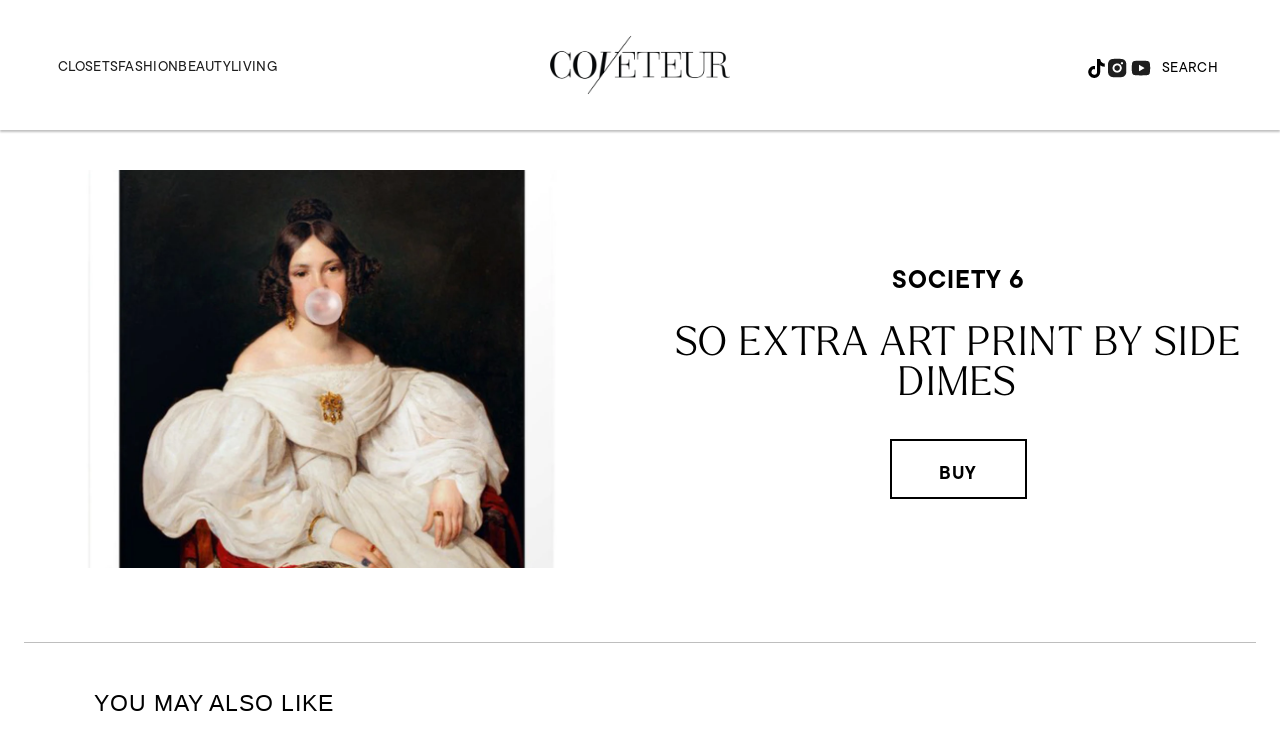

--- FILE ---
content_type: text/html; charset=utf-8
request_url: https://coveteur.com/shopping/product/so-extra-art-print-by-side-dimes/
body_size: 40507
content:
<!DOCTYPE html><!-- Powered by RebelMouse. https://www.rebelmouse.com --><html lang="en"><head prefix="og: https://ogp.me/ns# article: https://ogp.me/ns/article#"><script type="application/ld+json">{"@context":"https://schema.org","@type":"NewsArticle","author":{"@type":"Person","description":"","identifier":"20883149","image":{"@type":"ImageObject","url":"https://coveteur.com/res/avatars/default"},"name":"Coveteur Team","url":"https://coveteur.com/author/anacoveteur/"},"dateModified":"2021-11-10T17:50:29Z","datePublished":"2020-03-19T17:21:47Z","description":"","headline":"So Extra Art Print by Side Dimes","image":[{"@type":"ImageObject","height":600,"url":"https://coveteur.com/media-library/society-6-so-extra-art-print-by-side-dimes.jpg?id=25278060&width=1200&height=600&coordinates=0%2C175%2C0%2C175","width":1200},{"@type":"ImageObject","height":1200,"url":"https://coveteur.com/media-library/society-6-so-extra-art-print-by-side-dimes.jpg?id=25278060&width=1200&height=1200&coordinates=0%2C0%2C0%2C0","width":1200},{"@type":"ImageObject","height":1500,"url":"https://coveteur.com/media-library/society-6-so-extra-art-print-by-side-dimes.jpg?id=25278060&width=2000&height=1500&coordinates=0%2C87%2C0%2C87","width":2000},{"@type":"ImageObject","height":700,"url":"https://coveteur.com/media-library/society-6-so-extra-art-print-by-side-dimes.jpg?id=25278060&width=1245&height=700&coordinates=0%2C153%2C0%2C153","width":1245}],"keywords":[],"mainEntityOfPage":{"@id":"https://coveteur.com/shopping/product/so-extra-art-print-by-side-dimes/","@type":"WebPage"},"publisher":{"@type":"Organization","logo":{"@type":"ImageObject","url":"https://coveteur.com/res/avatars/default"},"name":"Coveteur"},"thumbnailUrl":"https://coveteur.com/media-library/society-6-so-extra-art-print-by-side-dimes.jpg?id=25278060&amp;width=210","url":"https://coveteur.com/shopping/product/so-extra-art-print-by-side-dimes/"}</script><meta charset="utf-8"/><link rel="preconnect" href="https://partners.rebelmouse.com/" crossorigin="crossorigin"/><link rel="preconnect" href="https://use.typekit.net/"/><link rel="stylesheet" href="https://use.typekit.net/vnr1bdy.css"/><meta name="robots" content="max-image-preview:large"/><link rel="preload" imagesrcset="https://coveteur.com/media-library/society-6-so-extra-art-print-by-side-dimes.jpg?id=25278060&width=1200&height=800&quality=90&coordinates=0%2C116%2C0%2C116 3x, https://coveteur.com/media-library/society-6-so-extra-art-print-by-side-dimes.jpg?id=25278060&width=1200&height=800&quality=90&coordinates=0%2C116%2C0%2C116 2x, https://coveteur.com/media-library/society-6-so-extra-art-print-by-side-dimes.jpg?id=25278060&width=1200&height=800&quality=90&coordinates=0%2C116%2C0%2C116 1x" as="image" fetchpriority="high"/><link rel="canonical" href="https://coveteur.com/shopping/product/so-extra-art-print-by-side-dimes/"/><meta property="fb:app_id" content="200167090048537"/><meta name="twitter:site" content="@Coveteur"/><meta name="twitter:site:id" content="228379737"/><meta property="og:type" content="article"/><meta property="og:url" content="https://coveteur.com/shopping/product/so-extra-art-print-by-side-dimes/"/><meta property="og:site_name" content="Coveteur"/><meta property="og:image" content="https://coveteur.com/media-library/society-6-so-extra-art-print-by-side-dimes.jpg?id=25278060&width=1200&height=600&coordinates=0%2C175%2C0%2C175"/><meta property="og:image:width" content="1200"/><meta property="og:image:height" content="600"/><meta property="og:title" content="So Extra Art Print by Side Dimes"/><meta property="og:description" content=""/><meta name="description" content="So Extra Art Print by Side Dimes"/><meta name="referrer" content="always"/><meta name="robots" content="noindex"/><meta name="twitter:card" content="summary_large_image"/><meta name="twitter:image" content="https://coveteur.com/media-library/society-6-so-extra-art-print-by-side-dimes.jpg?id=25278060&width=1200&height=600&coordinates=0%2C175%2C0%2C175"/><link rel="preconnect" href="https://assets.rebelmouse.io/" crossorigin="anonymous"/><link rel="preconnect" href="https://user-stats.rbl.ms/" crossorigin="anonymous"/><link rel="preconnect" href="https://pages-stats.rbl.ms/" crossorigin="anonymous"/><!--link rel="preload" href="https://static.rbl.ms/static/fonts/fontawesome/fontawesome-mini.woff" as="font" type="font/woff2" crossorigin--><script type="text/javascript" class="rm-i-script">navigator.userAgent.includes("Chrome")&&function(e,t,n,r,i,o,a,u,c,s,p,l,f,v,d){var m,h,g,y,E=["click","contextmenu","dblclick","gotpointercapture","keydown","keypress","keyup","lostpointercapture","mousedown","mouseup","pointercancel","pointerdown","pointerenter","pointerleave","pointerover","pointerup","touchcancel","touchend","touchstart"],w=["scroll","wheel","mousemove","pointermove","touchmove"],P=new c,I=new c,L=new c,T="_rmStopped",S="rmInpZillaSafe",k="_rmImmediatelyStopped",_=e.setTimeout,b=e.clearTimeout,A=a.prototype,B=s&&"scheduling"in s&&"isInputPending"in s.scheduling;function C(e){return e&&e.canceled?Promise.resolve():(t=(e||{}).space||0,new Promise((function(e){t>0?_(e,0):d(e)}))).then((function(){if(B&&s.scheduling.isInputPending({includeContinuous:!0}))return C(e)}));var t}function Z(e){return e&&(e instanceof n||"function"==typeof e)}function x(e){return e&&"handleEvent"in e}function H(e){return"dataset"in e&&e.dataset.inpZillaSkip}function M(e,t,n,r,i,o){if(!(n[k]||r===u&&n[T]&&t!==n.target)){var a,c={get:(a={target:i,currentTarget:o},function(e,t,n){if(t in a)return a[t];var r=p.get(e,t);return Z(r)?function(){return p.apply(r,e,arguments)}:r}),set:p.set},s=new Proxy(n,c);try{x(e)?e.handleEvent.call(e,s):e.call(t,s)}catch(e){v(e)}}}function O(e){return function(t){var n=this,r=t.eventPhase,i=t.currentTarget,o=t.target;if(H(n))M(e,n,t,r,o,i);else{var a={canceled:!1,space:50};L.has(e)&&(L.get(e).canceled=!0),L.set(e,a),C(a).then((function(){a.canceled||(L.delete(e),M(e,n,t,r,o,i))}))}}}function j(e){return f.length>0&&e instanceof r&&e.dataset}function q(e){var t=!!f.some((function(t){return e.closest(t)}));e.dataset[S]=t?1:0}function F(e){return!!j(e)&&(S in e.dataset||q(e),1==e.dataset[S])}function G(e,t){var n=function(e,t){return!function(e,t){return!function(e){return e&&e.passive}(t)&&function(e){var t=e;return x(e)&&(t=e.handleEvent),!!(t&&t.length>0)}(e)}(e,t)}(e,t);return function(t){var r=this,i=t.eventPhase,o=t.currentTarget,u=t.target,c=t.timeStamp,s=new a("rm").timeStamp-c;function p(){M(e,r,t,i,u,o)}var l=!t.cancelable,f=!H(r),v=s>=20||n||l||function(e){return F(e.target)||F(e.currentTarget)}(t);f&&v?C().then(p):p()}}function N(e,t,n,r){if(!e.has(t)){var i=n(t,r);e.set(t,i)}return e.get(t)}function R(e){E.forEach((function(t){var n="on"+t;Object.defineProperty(e,n,{set:function(e){var n=this,r="__rmInpOn"+t;n[r]&&n.removeEventListener(t,n[r],{passive:!0}),n[r]=e,n.addEventListener(t,e,{passive:!0})}})}))}function U(e,t){return function(){this[e]=!0,t.apply(this,arguments)}}function z(){return!0}e.addEventListener("pointerup",z,{passive:!0}),e.addEventListener("pointerdown",z,{passive:!0}),(m=i.prototype).addEventListener=(h=m.addEventListener,function(t,n,r){var i=this||e;j(i)&&q(i);var o=n;n&&(o=w.includes(t)?N(I,n,O,r):N(P,n,G,r));var a=l.from(arguments);return a[1]=o,h.apply(i,a)}),m.removeEventListener=function(t){return function(n,r){var i,o=this||e,a=r;r&&(w.includes(n)&&I.has(r)?i=I:P.has(r)&&(i=P),i&&(a=i.get(r),i.delete(r)));var u=l.from(arguments);return u[1]=a,t.apply(o,u)}}(m.removeEventListener),R(e),R(t),R(o.prototype),g=A.stopPropagation,y=A.stopImmediatePropagation,A.stopPropagation=U(T,g),A.stopImmediatePropagation=U(k,y),function(){var t=new c;function n(e){return t.has(e)&&t.set(e,!0),b(e)}e.setTimeout=function(n,r){var i=this,o=l.from(arguments).splice(2);if(!Z(n))return _.apply(e,arguments);function a(){t.get(u)||n.apply(i,o),t.delete(u)}var u=_((function(){C().then(a).catch(v)}),r);return t.set(u,!1),u},e.setInterval=function(e,n){var r=this,i=l.from(arguments).splice(2);function o(){t.get(c)||e.apply(r,i)}function a(){return _(u,n)}function u(){t.get(c)?t.delete(c):C().then(o).catch(v).finally(a)}var c=a();return t.set(c,!1),c},e.clearInterval=n,e.clearTimeout=n}()}(window,document,Function,Element,EventTarget,HTMLElement,Event,Event.BUBBLING_PHASE,Map,navigator,Reflect,Array,window._rmInpZillaSafeSelectorList||[],console.error,requestIdleCallback);</script><script class="rm-i-script">window.REBELMOUSE_BOOTSTRAP_DATA = {"isUserLoggedIn": false, "site": {"id": 20883148, "isCommunitySite": false}, "runner": {"id": 20883148}, "post": {"id": 2650751633, "sections": [546800193, 545659653], "shareUrl": "https%3A%2F%2Fcoveteur.com%2Fshopping%2Fproduct%2Fso-extra-art-print-by-side-dimes%2F", "status": 0, "tags": []}, "path": "/shopping/product/so-extra-art-print-by-side-dimes/", "pathParams": {}, "resourceId": "pp_2650751633", "fbId": "200167090048537", "fbAppVersion": "v2.5", "clientGaId": "", "messageBusUri": "wss://messages.rebelmouse.io", "section": {"id": null}, "tag": {"slug": null, "isSection": false}, "fullBootstrapUrl": "/res/bootstrap/data.js?site_id=20883148\u0026resource_id=pp_2650751633\u0026path_params=%7B%7D\u0026override_device=desktop\u0026post_id=2650751633", "whitelabel_menu": {}, "useRiver": false, "engine": {"recaptchaSiteKey": null, "lazyLoadShortcodeImages": true, "backButtonGoToPage": true, "changeParticleUrlScroll": false, "countKeepReadingAsPageview": true, "defaultVideoPlayer": "", "theoPlayerLibraryLocation": "", "trackPageViewOnParticleUrlScroll": false, "webVitalsSampleRate": 100, "overrideDevicePixelRatio": null, "image_quality_level": 90, "sendEventsToCurrentDomain": false, "enableLoggedOutUserTracking": false, "useSmartLinks2": true}};
    </script><script class="rm-i-script">window.REBELMOUSE_BASE_ASSETS_URL = "https://coveteur.com/static/dist/social-ux/";
        window.REBELMOUSE_BASE_SSL_DOMAIN = "https://coveteur.com";
        window.REBELMOUSE_TASKS_QUEUE = [];
        window.REBELMOUSE_LOW_TASKS_QUEUE = [];
        window.REBELMOUSE_LOWEST_TASKS_QUEUE = [];
        window.REBELMOUSE_ACTIVE_TASKS_QUEUE = [];
        window.REBELMOUSE_STDLIB = {};
        window.RM_OVERRIDES = {};
        window.RM_AD_LOADER = [];
    </script><script src="https://coveteur.com/static/dist/social-ux/main.6bc7945fceb0d1ce31d3.bundle.mjs" class="rm-i-script" type="module" async="async" data-js-app="true" data-src-host="https://coveteur.com" data-src-file="main.mjs"></script><script src="https://coveteur.com/static/dist/social-ux/main.da8512cbfe75950eb816.bundle.js" class="rm-i-script" nomodule="nomodule" defer="defer" data-js-app="true" data-src-host="https://coveteur.com" data-src-file="main.js"></script><script src="https://coveteur.com/static/dist/social-ux/runtime.5f2854bedb02943ff2a5.bundle.mjs" class="rm-i-script" type="module" async="async" data-js-app="true" data-src-host="https://coveteur.com" data-src-file="runtime.mjs"></script><script src="https://coveteur.com/static/dist/social-ux/runtime.5fe7c9a46d72403f8fd3.bundle.js" class="rm-i-script" nomodule="nomodule" defer="defer" data-js-app="true" data-src-host="https://coveteur.com" data-src-file="runtime.js"></script><!-- we collected enough need to fix it first before turn in back on--><!--script src="//cdn.ravenjs.com/3.16.0/raven.min.js" crossorigin="anonymous"></script--><!--script type="text/javascript">
        Raven.config('https://6b64f5cc8af542cbb920e0238864390a@sentry.io/147999').install();
    </script--><link rel="manifest" href="/manifest.json"/><meta name="theme-color" content="#647187"/><script class="rm-i-script">
        if ('serviceWorker' in navigator) {
          window.addEventListener('load', function() {
            navigator.serviceWorker.register('/sw.js').then(function(registration) {
              console.log('ServiceWorker registration successful with scope: ', registration.scope);
            }, function(err) {
              console.log('ServiceWorker registration failed: ', err);
            });
          });
        } else {
          console.log('ServiceWorker not enabled');
        }
    </script><script class="rm-i-script">
        // fallback error prone google tag setup
        var googletag = googletag || {};
        googletag.cmd = googletag.cmd || [];
    </script><meta http-equiv="X-UA-Compatible" content="IE=edge"/><link rel="alternate" type="application/rss+xml" title="Coveteur" href="/feeds/products/home.rss"/><meta name="viewport" content="width=device-width,initial-scale=1,minimum-scale=1.0"/><!-- TODO: move the default value from here --><title>So Extra Art Print by Side Dimes - Coveteur</title><style class="rm-i-styles">
        article,aside,details,figcaption,figure,footer,header,hgroup,nav,section{display:block;}audio,canvas,video{display:inline-block;}audio:not([controls]){display:none;}[hidden]{display:none;}html{font-size:100%;-webkit-text-size-adjust:100%;-ms-text-size-adjust:100%;}body{margin:0;font-size:1em;line-height:1.4;}body,button,input,select,textarea{font-family:Tahoma,sans-serif;color:#5A5858;}::-moz-selection{background:#145A7C;color:#fff;text-shadow:none;}::selection{background:#145A7C;color:#fff;text-shadow:none;}:focus{outline:5px auto #2684b1;}a:hover,a:active{outline:0;}abbr[title]{border-bottom:1px dotted;}b,strong{font-weight:bold;}blockquote{margin:1em 40px;}dfn{font-style:italic;}hr{display:block;height:1px;border:0;border-top:1px solid #ccc;margin:1em 0;padding:0;}ins{background:#ff9;color:#000;text-decoration:none;}mark{background:#ff0;color:#000;font-style:italic;font-weight:bold;}pre,code,kbd,samp{font-family:monospace,serif;_font-family:'courier new',monospace;font-size:1em;}pre{white-space:pre;white-space:pre-wrap;word-wrap:break-word;}q{quotes:none;}q:before,q:after{content:"";content:none;}small{font-size:85%;}sub,sup{font-size:75%;line-height:0;position:relative;vertical-align:baseline;}sup{top:-0.5em;}sub{bottom:-0.25em;}ul,ol{margin:1em 0;padding:0 0 0 40px;}dd{margin:0 0 0 40px;}nav ul,nav ol{list-style:none;list-style-image:none;margin:0;padding:0;}img{border:0;-ms-interpolation-mode:bicubic;vertical-align:middle;}svg:not(:root){overflow:hidden;}figure{margin:0;}form{margin:0;}fieldset{border:0;margin:0;padding:0;}label{cursor:pointer;}legend{border:0;padding:0;}button,input{line-height:normal;}button,input[type="button"],input[type="reset"],input[type="submit"]{cursor:pointer;-webkit-appearance:button;}input[type="checkbox"],input[type="radio"]{box-sizing:border-box;padding:0;}input[type="search"]{-webkit-appearance:textfield;box-sizing:content-box;}input[type="search"]::-webkit-search-decoration{-webkit-appearance:none;}button::-moz-focus-inner,input::-moz-focus-inner{border:0;padding:0;}textarea{overflow:auto;vertical-align:top;resize:vertical;}input:invalid,textarea:invalid{background-color:#fccfcc;}table{border-collapse:collapse;border-spacing:0;}td{vertical-align:top;}.ir{display:block;border:0;text-indent:-999em;overflow:hidden;background-color:transparent;background-repeat:no-repeat;text-align:left;direction:ltr;}.ir br{display:none;}.hidden{display:none !important;visibility:hidden;}.visuallyhidden{border:0;clip:rect(0 0 0 0);height:1px;margin:-1px;overflow:hidden;padding:0;position:absolute;width:1px;}.visuallyhidden.focusable:active,.visuallyhidden.focusable:focus{clip:auto;height:auto;margin:0;overflow:visible;position:static;width:auto;}.invisible{visibility:hidden;}.clearfix:before,.clearfix:after{content:"";display:table;}.clearfix:after{clear:both;}.clearfix{zoom:1;}.zindex20{z-index:20;}.zindex30{z-index:30;}.zindex40{z-index:40;}.zindex50{z-index:50;}html{font-size:10px;font-family:tt-commons-pro,sans-serif;line-height:1.4;color:#000;font-weight:normal;}body,button,input,select,textarea{font-family:tt-commons-pro,sans-serif;color:#000;}.col,body{font-size:1.6rem;line-height:1.4;}a{color:#000;text-decoration:none;}a:hover{color:#B2B2B2;text-decoration:none;}.with-primary-color{color:#000;}.with-primary-color:hover{color:#B2B2B2;}.js-tab,.js-keep-reading,.js-toggle{cursor:pointer;}.noselect{-webkit-touch-callout:none;-webkit-user-select:none;-khtml-user-select:none;-moz-user-select:none;-ms-user-select:none;user-select:none;}.tabs__tab{display:inline-block;padding:10px;}.tabs__tab-content{display:none;}.tabs__tab-content.active{display:block;}button:focus,input[type="text"],input[type="email"]{outline:0;}audio,canvas,iframe,img,svg,video{vertical-align:middle;max-width:100%;}textarea{resize:vertical;}.main{background-color:#FFF;position:relative;overflow:hidden;}.valign-wrapper{display:-webkit-flex;display:-ms-flexbox;display:flex;-webkit-align-items:center;-ms-flex-align:center;align-items:center;}.valign-wrapper .valign{display:block;}#notification{position:fixed;}.article-module__controls-placeholder{position:absolute;}.display-block{display:block;}.cover-all{position:absolute;width:100%;height:100%;}.full-width{width:100%;}.fa{font-family:FontAwesome,"fontawesome-mini" !important;}.fa.fa-instagram{font-size:1.15em;}.fa-googleplus:before{content:"\f0d5";}.post-partial,.overflow-visible{overflow:visible !important;}.attribute-data{margin:0 10px 10px 0;padding:5px 10px;background-color:#000;color:white;border-radius:3px;margin-bottom:10px;display:inline-block;}.attribute-data[value=""]{display:none;}.badge{display:inline-block;overflow:hidden;}.badge-image{border-radius:100%;}.js-expandable.expanded .js-expand,.js-expandable:not(.expanded) .js-contract{display:none;}.js-scroll-trigger{display:block;width:100%;}.sticky-target:not(.legacy){position:fixed;opacity:0;top:0;will-change:transform;transform:translate3d(0px,0px,0px);}.sticky-target.legacy{position:relative;}.sticky-target.legacy.sticky-active{position:fixed;}.color-inherit:hover,.color-inherit{color:inherit;}.js-appear-on-expand{transition:all 350ms;height:0;overflow:hidden;opacity:0;}.content-container{display:none;}.expanded .content-container{display:block;}.expanded .js-appear-on-expand{opacity:1;height:auto;}.logged-out-user .js-appear-on-expand{height:0;opacity:0;}.h1,.h2{margin:0;padding:0;font-size:1em;font-weight:normal;}.lazyload-placeholder{display:none;position:absolute;text-align:center;background:rgba(0,0,0,0.1);top:0;bottom:0;left:0;right:0;}div[runner-lazy-loading] .lazyload-placeholder,iframe[runner-lazy-loading] + .lazyload-placeholder{display:block;}.abs-pos-center{position:absolute;top:0;bottom:0;left:0;right:0;margin:auto;}.relative{position:relative;}.runner-spinner{position:absolute;top:0;bottom:0;left:0;right:0;margin:auto;width:50px;}.runner-spinner:before{content:"";display:block;padding-top:100%;}.rm-non-critical-loaded .runner-spinner-circular{animation:rotate 2s linear infinite;height:100%;transform-origin:center center;width:100%;position:absolute;top:0;bottom:0;left:0;right:0;margin:auto;}.position-relative{position:relative;}.collection-button{display:inline-block;}.rm-non-critical-loaded .runner-spinner-path{stroke-dasharray:1,200;stroke-dashoffset:0;animation:dash 1.5s ease-in-out infinite,color 6s ease-in-out infinite;stroke-linecap:round;}.pagination-container .pagination-wrapper{display:flex;align-items:center;}.pagination-container .pagination-wrapper a{color:rgba(59,141,242,1);margin:0 5px;}@keyframes rotate{100%{transform:rotate(360deg);}}@keyframes dash{0%{stroke-dasharray:1,200;stroke-dashoffset:0;}50%{stroke-dasharray:89,200;stroke-dashoffset:-35px;}100%{stroke-dasharray:89,200;stroke-dashoffset:-124px;}}@keyframes color{100%,0%{stroke:rgba(255,255,255,1);}40%{stroke:rgba(255,255,255,0.6);}66%{stroke:rgba(255,255,255,0.9);}80%,90%{stroke:rgba(255,255,255,0.7);}}.js-section-loader-feature-container > .slick-list > .slick-track > .slick-slide:not(.slick-active){height:0;visibility:hidden;}.rebellt-item-media-container .instagram-media{margin-left:auto !important;margin-right:auto !important;}.js-hidden-panel{position:fixed;top:0;left:0;right:0;transition:all 300ms;z-index:10;}.js-hidden-panel.active{transform:translate3d(0,-100%,0);}.content{margin-left:auto;margin-right:auto;max-width:1100px;width:90%;}.ad-tag{text-align:center;}.ad-tag__inner{display:inline-block;}.content .ad-tag{margin-left:-5%;margin-right:-5%;}@media (min-width:768px){.content .ad-tag{margin-left:auto;margin-right:auto;}}.user-prefs{display:none;}.no-mb:not(:last-child){margin-bottom:0;}.no-mt:not(:first-child){margin-top:0;}.sm-mt-0:not(:empty):before,.sm-mt-1:not(:empty):before,.sm-mt-2:not(:empty):before,.sm-mb-0:not(:empty):after,.sm-mb-1:not(:empty):after,.sm-mb-2:not(:empty):after,.md-mt-0:not(:empty):before,.md-mt-1:not(:empty):before,.md-mt-2:not(:empty):before,.md-mb-0:not(:empty):after,.md-mb-1:not(:empty):after,.md-mb-2:not(:empty):after,.lg-mt-0:not(:empty):before,.lg-mt-1:not(:empty):before,.lg-mt-2:not(:empty):before,.lg-mb-0:not(:empty):after,.lg-mb-1:not(:empty):after,.lg-mb-2:not(:empty):after{content:'';display:block;overflow:hidden;}.sm-mt-0:not(:empty):before{margin-bottom:0;}.sm-mt-0 > *{margin-top:0;}.sm-mt-1:not(:empty):before{margin-bottom:-10px;}.sm-mt-1 > *{margin-top:10px;}.sm-mt-2:not(:empty):before{margin-bottom:-20px;}.sm-mt-2 > *{margin-top:20px;}.sm-mb-0:not(:empty):after{margin-top:0;}.sm-mb-0 > *{margin-bottom:0;}.sm-mb-1:not(:empty):after{margin-top:-10px;}.sm-mb-1 > *{margin-bottom:10px;}.sm-mb-2:not(:empty):after{margin-top:-20px;}.sm-mb-2 > *{margin-bottom:20px;}@media (min-width:768px){.md-mt-0:not(:empty):before{margin-bottom:0;}.md-mt-0 > *{margin-top:0;}.md-mt-1:not(:empty):before{margin-bottom:-10px;}.md-mt-1 > *{margin-top:10px;}.md-mt-2:not(:empty):before{margin-bottom:-20px;}.md-mt-2 > *{margin-top:20px;}.md-mb-0:not(:empty):after{margin-top:0;}.md-mb-0 > *{margin-bottom:0;}.md-mb-1:not(:empty):after{margin-top:-10px;}.md-mb-1 > *{margin-bottom:10px;}.md-mb-2:not(:empty):after{margin-top:-20px;}.md-mb-2 > *{margin-bottom:20px;}}@media (min-width:1024px){.lg-mt-0:not(:empty):before{margin-bottom:0;}.lg-mt-0 > *{margin-top:0;}.lg-mt-1:not(:empty):before{margin-bottom:-10px;}.lg-mt-1 > *{margin-top:10px;}.lg-mt-2:not(:empty):before{margin-bottom:-20px;}.lg-mt-2 > *{margin-top:20px;}.lg-mb-0:not(:empty):after{margin-top:0;}.lg-mb-0 > *{margin-bottom:0;}.lg-mb-1:not(:empty):after{margin-top:-10px;}.lg-mb-1 > *{margin-bottom:10px;}.lg-mb-2:not(:empty):after{margin-top:-20px;}.lg-mb-2 > *{margin-bottom:20px;}}.sm-cp-0{padding:0;}.sm-cp-1{padding:10px;}.sm-cp-2{padding:20px;}@media (min-width:768px){.md-cp-0{padding:0;}.md-cp-1{padding:10px;}.md-cp-2{padding:20px;}}@media (min-width:1024px){.lg-cp-0{padding:0;}.lg-cp-1{padding:10px;}.lg-cp-2{padding:20px;}}.mb-2 > *{margin-bottom:20px;}.mb-2 > :last-child{margin-bottom:0;}.v-sep > *{margin-bottom:20px;}@media (min-width:768px){.v-sep > *{margin-bottom:40px;}}.v-sep > *:last-child{margin-bottom:0;}@media only screen and (max-width:767px){.hide-mobile{display:none !important;}}@media only screen and (max-width:1023px){.hide-tablet-and-mobile{display:none !important;}}@media only screen and (min-width:768px){.hide-tablet-and-desktop{display:none !important;}}@media only screen and (min-width:768px) and (max-width:1023px){.hide-tablet{display:none !important;}}@media only screen and (min-width:1024px){.hide-desktop{display:none !important;}}.row.px10{margin-left:-10px;margin-right:-10px;}.row.px10 > .col{padding-left:10px;padding-right:10px;}.row.px20{margin-left:-20px;margin-right:-20px;}.row.px20 > .col{padding-left:20px;padding-right:20px;}.row{margin-left:auto;margin-right:auto;overflow:hidden;}.row:after{content:'';display:table;clear:both;}.row:not(:empty){margin-bottom:-20px;}.col{margin-bottom:20px;}@media (min-width:768px){.col{margin-bottom:40px;}.row:not(:empty){margin-bottom:-40px;}}.row .col{float:left;box-sizing:border-box;}.row .col.pull-right{float:right;}.row .col.s1{width:8.3333333333%;}.row .col.s2{width:16.6666666667%;}.row .col.s3{width:25%;}.row .col.s4{width:33.3333333333%;}.row .col.s5{width:41.6666666667%;}.row .col.s6{width:50%;}.row .col.s7{width:58.3333333333%;}.row .col.s8{width:66.6666666667%;}.row .col.s9{width:75%;}.row .col.s10{width:83.3333333333%;}.row .col.s11{width:91.6666666667%;}.row .col.s12{width:100%;}@media only screen and (min-width:768px){.row .col.m1{width:8.3333333333%;}.row .col.m2{width:16.6666666667%;}.row .col.m3{width:25%;}.row .col.m4{width:33.3333333333%;}.row .col.m5{width:41.6666666667%;}.row .col.m6{width:50%;}.row .col.m7{width:58.3333333333%;}.row .col.m8{width:66.6666666667%;}.row .col.m9{width:75%;}.row .col.m10{width:83.3333333333%;}.row .col.m11{width:91.6666666667%;}.row .col.m12{width:100%;}}@media only screen and (min-width:1024px){.row .col.l1{width:8.3333333333%;}.row .col.l2{width:16.6666666667%;}.row .col.l3{width:25%;}.row .col.l4{width:33.3333333333%;}.row .col.l5{width:41.6666666667%;}.row .col.l6{width:50%;}.row .col.l7{width:58.3333333333%;}.row .col.l8{width:66.6666666667%;}.row .col.l9{width:75%;}.row .col.l10{width:83.3333333333%;}.row .col.l11{width:91.6666666667%;}.row .col.l12{width:100%;}}.widget{position:relative;box-sizing:border-box;}.widget:hover .widget__headline a{color:#B2B2B2;}.widget__headline{font-family:tt-commons-pro,sans-serif;color:#000;cursor:pointer;}.widget__headline-text{font-family:inherit;color:inherit;word-break:break-word;}.widget__section-text{display:block;}.image,.widget__image{background-position:center;background-repeat:no-repeat;background-size:cover;display:block;z-index:0;}.widget__play{position:absolute;width:100%;height:100%;text-align:center;}.rm-widget-image-holder{position:relative;}.rm-video-holder{position:absolute;width:100%;height:100%;top:0;left:0;}.rm-zindex-hidden{display:none;z-index:-1;}.rm-widget-image-holder .widget__play{top:0;left:0;}.image.no-image{background-color:#e4e4e4;}.widget__video{position:relative;}.widget__video .rm-scrop-spacer{padding-bottom:56.25%;}.widget__video.rm-video-tiktok{max-width:605px;}.widget__video video,.widget__video iframe{position:absolute;top:0;left:0;height:100%;}.widget__product-vendor{font-size:1.5em;line-height:1.5;margin:25px 0;}.widget__product-buy-link{margin:15px 0;}.widget__product-buy-link-btn{background-color:#000;color:#fff;display:inline-block;font-size:1.6rem;line-height:1em;padding:1.25rem;font-weight:700;}.widget__product-buy-btn:hover{color:#fff;}.widget__product-price{font-size:1.5em;line-height:1.5;margin:25px 0;}.widget__product-compare-at-price{text-decoration:line-through;}.rebellt-item.is--mobile,.rebellt-item.is--tablet{margin-bottom:0.85em;}.rebellt-item.show_columns_on_mobile.col2,.rebellt-item.show_columns_on_mobile.col3{display:inline-block;vertical-align:top;}.rebellt-item.show_columns_on_mobile.col2{width:48%;}.rebellt-item.show_columns_on_mobile.col3{width:32%;}@media only screen and (min-width:768px){.rebellt-item.col2:not(.show_columns_on_mobile),.rebellt-item.col3:not(.show_columns_on_mobile){display:inline-block;vertical-align:top;}.rebellt-item.col2:not(.show_columns_on_mobile){width:48%;}.rebellt-item.col3:not(.show_columns_on_mobile){width:32%;}}.rebellt-item.parallax{background-size:cover;background-attachment:fixed;position:relative;left:calc(-50vw + 50%);width:100vw;min-height:100vh;padding:0 20%;box-sizing:border-box;max-width:inherit;text-align:center;z-index:3;}.rebellt-item.parallax.is--mobile{background-position:center;margin-bottom:0;padding:0 15%;}.rebellt-item.parallax.has-description:before,.rebellt-item.parallax.has-description:after{content:"";display:block;padding-bottom:100%;}.rebellt-item.parallax.has-description.is--mobile:before,.rebellt-item.parallax.has-description.is--mobile:after{padding-bottom:90vh;}.rebellt-item.parallax h3,.rebellt-item.parallax p{color:white;text-shadow:1px 0 #000;}.rebellt-item.parallax.is--mobile p{font-size:18px;font-weight:400;}.rebellt-ecommerce h3{font-size:1.8em;margin-bottom:15px;}.rebellt-ecommerce--vendor{font-size:1.5em;line-height:1.5;margin:25px 0;}.rebellt-ecommerce--price{font-size:1.5em;line-height:1.5;margin:25px 0;}.rebellt-ecommerce--compare-at-price{text-decoration:line-through;}.rebellt-ecommerce--buy{margin:15px 0;}.rebellt-ecommerce--btn{background-color:#000;color:#fff;display:inline-block;font-size:1.6rem;line-height:1em;padding:1.25rem;font-weight:700;}.rebellt-ecommerce--btn:hover{color:#fff;}.rebelbar.skin-simple{height:50px;line-height:50px;color:#000;font-size:1.2rem;border-left:none;border-right:none;background-color:#fff;}.rebelbar.skin-simple .rebelbar__inner{position:relative;height:100%;margin:0 auto;padding:0 20px;max-width:1300px;}.rebelbar.skin-simple .logo{float:left;}.rebelbar.skin-simple .logo__image{max-height:50px;max-width:190px;}.rebelbar--fake.skin-simple{position:relative;border-color:#fff;}.rebelbar--fixed.skin-simple{position:absolute;width:100%;z-index:3;}.with-fixed-header .rebelbar--fixed.skin-simple{position:fixed;top:0;}.rebelbar.skin-simple .rebelbar__menu-toggle{position:relative;cursor:pointer;float:left;text-align:center;font-size:0;width:50px;margin-left:-15px;height:100%;color:#000;}.rebelbar.skin-simple i{vertical-align:middle;display:inline-block;font-size:20px;}.rebelbar.skin-simple .rebelbar__menu-toggle:hover{color:#B2B2B2;}.rebelbar.skin-simple .rebelbar__section-links{display:none;padding:0 100px 0 40px;overflow:hidden;height:100%;}.rebelbar.skin-simple .rebelbar__section-list{margin:0 -15px;height:100%;}.rebelbar.skin-simple .rebelbar__section-links li{display:inline-block;padding:0 15px;text-align:left;}.rebelbar.skin-simple .rebelbar__section-link{color:#000;display:block;font-size:1.8rem;font-weight:400;text-decoration:none;}.rebelbar.skin-simple .rebelbar__section-link:hover{color:#B2B2B2;}.rebelbar.skin-simple .rebelbar__sharebar.sharebar{display:none;}.rebelbar.skin-simple .rebelbar__section-list.js--active .rebelbar__more-sections-button{visibility:visible;}.rebelbar.skin-simple .rebelbar__more-sections-button{cursor:pointer;visibility:hidden;}.rebelbar.skin-simple #rebelbar__more-sections{visibility:hidden;position:fixed;line-height:70px;left:0;width:100%;background-color:#1f1f1f;}.rebelbar.skin-simple #rebelbar__more-sections a{color:white;}.rebelbar.skin-simple #rebelbar__more-sections.opened{visibility:visible;}@media only screen and (min-width:768px){.rebelbar.skin-simple .rebelbar__menu-toggle{margin-right:15px;}.rebelbar.skin-simple{height:100px;line-height:100px;font-weight:700;}.rebelbar.skin-simple .logo__image{max-width:350px;max-height:100px;}.rebelbar.skin-simple .rebelbar__inner{padding:0 40px;}.rebelbar.skin-simple .rebelbar__sharebar.sharebar{float:left;margin-top:20px;margin-bottom:20px;padding-left:40px;}}@media (min-width:960px){.rebelbar.skin-simple .rebelbar__section-links{display:block;}.with-floating-shares .rebelbar.skin-simple .search-form{display:none;}.with-floating-shares .rebelbar.skin-simple .rebelbar__sharebar.sharebar{display:block;}.with-floating-shares .rebelbar.skin-simple .rebelbar__section-links{display:none;}}.menu-global{display:none;width:100%;position:fixed;z-index:3;color:white;background-color:#1a1a1a;height:100%;font-size:1.8rem;overflow-y:auto;overflow-x:hidden;line-height:1.6em;}@media (min-width:768px){.menu-global{display:block;max-width:320px;top:0;-webkit-transform:translate(-320px,0);transform:translate(-320px,0);transform:translate3d(-320px,0,0);}.menu-global,.all-content-wrapper{transition:transform .2s cubic-bezier(.2,.3,.25,.9);}}.menu-overlay{position:fixed;top:-100%;left:0;height:0;width:100%;cursor:pointer;visibility:hidden;opacity:0;transition:opacity 200ms;}.menu-opened .menu-overlay{visibility:visible;height:100%;z-index:1;opacity:1;top:0;}@media only screen and (min-width:768px){.menu-opened .menu-overlay{z-index:10;background:rgba(255,255,255,.6);}}@media (min-width:960px){.logged-out-user .rebelbar.skin-simple .menu-overlay{display:none;}}@media (min-width:600px){.rm-resized-container-5{width:5%;}.rm-resized-container-10{width:10%;}.rm-resized-container-15{width:15%;}.rm-resized-container-20{width:20%;}.rm-resized-container-25{width:25%;}.rm-resized-container-30{width:30%;}.rm-resized-container-35{width:35%;}.rm-resized-container-40{width:40%;}.rm-resized-container-45{width:45%;}.rm-resized-container-50{width:50%;}.rm-resized-container-55{width:55%;}.rm-resized-container-60{width:60%;}.rm-resized-container-65{width:65%;}.rm-resized-container-70{width:70%;}.rm-resized-container-75{width:75%;}.rm-resized-container-80{width:80%;}.rm-resized-container-85{width:85%;}.rm-resized-container-90{width:90%;}.rm-resized-container-95{width:95%;}.rm-resized-container-100{width:100%;}}.rm-embed-container{position:relative;}.rm-embed-container.rm-embed-instagram{max-width:540px;}.rm-embed-container.rm-embed-tiktok{max-width:572px;min-height:721px;}.rm-embed-container.rm-embed-tiktok blockquote,.rm-embed-twitter blockquote{all:revert;}.rm-embed-container.rm-embed-tiktok blockquote{margin-left:0;margin-right:0;position:relative;}.rm-embed-container.rm-embed-tiktok blockquote,.rm-embed-container.rm-embed-tiktok blockquote > iframe,.rm-embed-container.rm-embed-tiktok blockquote > section{width:100%;min-height:721px;display:block;}.rm-embed-container.rm-embed-tiktok blockquote > section{position:absolute;top:0;left:0;right:0;bottom:0;display:flex;align-items:center;justify-content:center;flex-direction:column;text-align:center;}.rm-embed-container.rm-embed-tiktok blockquote > section:before{content:"";display:block;width:100%;height:300px;border-radius:8px;}.rm-embed-container > .rm-embed,.rm-embed-container > .rm-embed-holder{position:absolute;top:0;left:0;}.rm-embed-holder{display:block;height:100%;width:100%;display:flex;align-items:center;}.rm-embed-container > .rm-embed-spacer{display:block;}.rm-embed-twitter{max-width:550px;margin-top:10px;margin-bottom:10px;}.rm-embed-twitter blockquote{position:relative;height:100%;width:100%;flex-direction:column;display:flex;align-items:center;justify-content:center;flex-direction:column;text-align:center;}.rm-embed-twitter:not(.rm-off) .twitter-tweet{margin:0 !important;}.logo__image,.image-element__img,.rm-lazyloadable-image{max-width:100%;height:auto;}.logo__image,.image-element__img{width:auto;}@media (max-width:768px){.rm-embed-spacer.rm-embed-spacer-desktop{display:none;}}@media (min-width:768px){.rm-embed-spacer.rm-embed-spacer-mobile{display:none;}}.sharebar{margin:0 -4px;padding:0;font-size:0;line-height:0;}.sharebar a{color:#fff;}.sharebar a:hover{text-decoration:none;color:#fff;}.sharebar .share,.sharebar .share-plus{display:inline-block;margin:0 4px;font-size:14px;font-weight:400;padding:0 10px;width:20px;min-width:20px;height:40px;line-height:38px;text-align:center;vertical-align:middle;border-radius:2px;}.sharebar .share-plus i,.sharebar .share i{display:inline-block;vertical-align:middle;}.sharebar .hide-button{display:none;}.sharebar.enable-panel .hide-button{display:inline-block;}.sharebar.enable-panel .share-plus{display:none;}.sharebar.with-first-button-caption:not(.enable-panel) .share:first-child{width:68px;}.sharebar.with-first-button-caption:not(.enable-panel) .share:first-child:after{content:'Share';padding-left:5px;vertical-align:middle;}.sharebar--fixed{display:none;position:fixed;bottom:0;z-index:1;text-align:center;width:100%;left:0;margin:20px auto;}.with-floating-shares .sharebar--fixed{display:block;}.sharebar.fly_shared:not(.enable-panel) .share:nth-child(5){display:none;}.share-media-panel .share-media-panel-pinit{position:absolute;right:0;bottom:0;background-color:transparent;}.share-media-panel-pinit_share{background-image:url('/static/img/whitelabel/runner/spritesheets/pin-it-sprite.png');background-color:#BD081C;background-position:-1px -17px;border-radius:4px;float:right;height:34px;margin:7px;width:60px;background-size:194px auto;}.share-media-panel-pinit_share:hover{opacity:.9;}@media (min-width:768px){.sharebar .share-plus .fa,.sharebar .share .fa{font-size:22px;}.sharebar .share,.sharebar .share-plus{padding:0 15px;width:30px;min-width:30px;height:60px;line-height:60px;margin:0 4px;font-size:16px;}.sharebar.with-first-button-caption:not(.enable-panel) .share:first-child{width:180px;}.sharebar.with-first-button-caption:not(.enable-panel) .share:first-child:after{content:'Share this story';padding-left:10px;vertical-align:middle;text-transform:uppercase;}.share-media-panel-pinit_share{background-position:-60px -23px;height:45px;margin:10px;width:80px;}}.action-btn{display:block;font-size:1.6rem;color:#000;cursor:pointer;border:2px solid #000;border-color:#000;border-radius:2px;line-height:1em;padding:1.6rem;font-weight:700;text-align:center;}.action-btn:hover{color:#B2B2B2;border:2px solid #B2B2B2;border-color:#B2B2B2;}.section-headline__text{font-size:3rem;font-weight:700;line-height:1;}.section-headline__text{color:#000;}@media (min-width:768px){.section-headline__text{font-size:3.6rem;}.content__main .section-headline__text{margin-top:-.3rem;margin-bottom:2rem;}}.module-headline__text{font-size:3rem;font-weight:700;color:#000;}@media (min-width:768px){.module-headline__text{font-size:3.6rem;}}.search-form{position:absolute;top:0;right:20px;z-index:1;}.search-form__text-input{display:none;height:42px;font-size:1.3rem;background-color:#f4f4f4;border:none;color:#8f8f8f;text-indent:10px;padding:0;width:220px;position:absolute;right:-10px;top:0;bottom:0;margin:auto;}.search-form .search-form__submit{display:none;position:relative;border:none;bottom:2px;background-color:transparent;}.search-form__text-input:focus,.search-form__submit:focus{border:0 none;-webkit-box-shadow:none;-moz-box-shadow:none;box-shadow:none;outline:0 none;}.show-search .search-form__close{position:absolute;display:block;top:0;bottom:0;margin:auto;height:1rem;right:-28px;}.search-form__open{vertical-align:middle;bottom:2px;display:inline-block;position:relative;color:#000;font-size:1.9rem;}.show-search .search-form__text-input{display:block;}.show-search .search-form__submit{display:inline-block;vertical-align:middle;padding:0;color:#000;font-size:1.9rem;}.search-form__close,.show-search .search-form__open{display:none;}.quick-search{display:block;border-bottom:1px solid #d2d2d2;padding:24px 0 28px;margin-bottom:20px;position:relative;}.quick-search__submit{background-color:transparent;border:0;padding:0;margin:0;position:absolute;zoom:.75;color:#000;}.quick-search__input{background-color:transparent;border:0;padding:0;font-size:1.5rem;font-weight:700;line-height:3em;padding-left:40px;width:100%;box-sizing:border-box;}@media (min-width:768px){.search-form{right:40px;}.quick-search{margin-bottom:40px;padding:0 0 20px;}.quick-search__submit{zoom:1;}.quick-search__input{line-height:2.2em;padding-left:60px;}}.search-widget{position:relative;}.search-widget__input,.search-widget__submit{border:none;padding:0;margin:0;color:#000;background:transparent;font-size:inherit;line-height:inherit;}.social-links__link{display:inline-block;padding:12px;line-height:0;width:25px;height:25px;border-radius:50%;margin:0 6px;font-size:1.5em;text-align:center;position:relative;vertical-align:middle;color:white;}.social-links__link:hover{color:white;}.social-links__link > span{position:absolute;top:0;left:0;right:0;bottom:0;margin:auto;height:1em;}.article__body{font-family:tt-commons-pro,sans-serif;}.body-description .horizontal-rule{border-top:2px solid #eee;}.article-content blockquote{border-left:5px solid #000;border-left-color:#000;color:#656565;padding:0 0 0 25px;margin:1em 0 1em 25px;}.article__splash-custom{position:relative;}.body hr{display:none;}.article-content .media-caption{color:#9a9a9a;font-size:1.4rem;line-height:2;}.giphy-image{margin-bottom:0;}.article-body a{word-wrap:break-word;}.article-content .giphy-image__credits-wrapper{margin:0;}.article-content .giphy-image__credits{color:#000;font-size:1rem;}.article-content .image-media,.article-content .giphy-image .media-photo-credit{display:block;}.tags{color:#000;margin:0 -5px;}.tags__item{margin:5px;display:inline-block;}.tags .tags__item{line-height:1;}.slideshow .carousel-control{overflow:hidden;}.shortcode-media .media-caption,.shortcode-media .media-photo-credit{display:block;}@media (min-width:768px){.tags{margin:0 -10px;}.tags__item{margin:10px;}.article-content__comments-wrapper{border-bottom:1px solid #d2d2d2;margin-bottom:20px;padding-bottom:40px;}}.subscription-widget{background:#000;padding:30px;}.subscription-widget .module-headline__text{text-align:center;font-size:2rem;font-weight:400;color:#fff;}.subscription-widget .social-links{margin-left:-10px;margin-right:-10px;text-align:center;font-size:0;}.subscription-widget .social-links__link{display:inline-block;vertical-align:middle;width:39px;height:39px;color:#fff;box-sizing:border-box;border-radius:50%;font-size:20px;margin:0 5px;line-height:35px;background:transparent;border:2px solid #fff;border-color:#fff;}.subscription-widget .social-links__link:hover{color:#B2B2B2;border-color:#B2B2B2;background:transparent;}.subscription-widget .social-links__link .fa-instagram{margin:5px 0 0 1px;}.subscription-widget__site-links{margin:30px -5px;text-align:center;font-size:.8em;}.subscription-widget__site-link{padding:0 5px;color:inherit;}.newsletter-element__form{text-align:center;position:relative;max-width:500px;margin-left:auto;margin-right:auto;}.newsletter-element__submit,.newsletter-element__input{border:0;padding:10px;font-size:1.6rem;font-weight:500;height:40px;line-height:20px;margin:0;}.newsletter-element__submit{background:#000;color:#fff;position:absolute;top:0;right:0;}.newsletter-element__submit:hover{opacity:.9;}.newsletter-element__input{background:#f4f4f4;width:100%;color:#8f8f8f;padding-right:96px;box-sizing:border-box;}.gdpr-cookie-wrapper{position:relative;left:0;right:0;padding:.5em;box-sizing:border-box;}.gdpr-cookie-controls{text-align:right;}.runner-authors-list{margin-top:0;margin-bottom:0;padding-left:0;list-style-type:none;}.runner-authors-author-wrapper{display:flex;flex-direction:row;flex-wrap:nowrap;justify-content:flex-start;align-items:stretch;align-content:stretch;}.runner-authors-avatar-thumb{display:inline-block;border-radius:100%;width:55px;height:55px;background-repeat:no-repeat;background-position:center;background-size:cover;overflow:hidden;}.runner-authors-avatar-thumb img{width:100%;height:100%;display:block;object-fit:cover;border-radius:100%;}.runner-authors-avatar-fallback{display:flex;align-items:center;justify-content:center;width:100%;height:100%;font-size:12px;line-height:1.1;text-align:center;padding:4px;background:#e0e0e0;color:#555;font-weight:600;text-transform:uppercase;border-radius:100%;overflow:hidden;}.runner-authors-author-info{width:calc(100% - 55px);}.runner-author-name-container{padding:0 6px;}.rm-breadcrumb__list{margin:0;padding:0;}.rm-breadcrumb__item{list-style-type:none;display:inline;}.rm-breadcrumb__item:last-child .rm-breadcrumb__separator{display:none;}.rm-breadcrumb__item:last-child .rm-breadcrumb__link,.rm-breadcrumb__link.disabled{pointer-events:none;color:inherit;}.social-tab-i .share-fb:after,.social-tab-i .share-tw:after{content:none;}.share-buttons .social-tab-i a{margin-right:0;}.share-buttons .social-tab-i li{line-height:1px;float:left;}.share-buttons .social-tab-i ul{margin:0;padding:0;list-style:none;}.share-tab-img{max-width:100%;padding:0;margin:0;position:relative;overflow:hidden;display:inline-block;}.share-buttons .social-tab-i{position:absolute;bottom:0;right:0;margin:0;padding:0;z-index:1;list-style-type:none;}.close-share-mobile,.show-share-mobile{background-color:rgba(0,0,0,.75);}.share-buttons .social-tab-i.show-mobile-share-bar .close-share-mobile,.share-buttons .social-tab-i .show-share-mobile,.share-buttons .social-tab-i .share{width:30px;height:30px;line-height:27px;padding:0;text-align:center;display:inline-block;vertical-align:middle;}.share-buttons .social-tab-i.show-mobile-share-bar .show-share-mobile,.share-buttons .social-tab-i .close-share-mobile{display:none;}.share-buttons .social-tab-i .icons-share{vertical-align:middle;display:inline-block;font:normal normal normal 14px/1 FontAwesome;color:white;}.social-tab-i .icons-share.fb:before{content:'\f09a';}.social-tab-i .icons-share.tw:before{content:'\f099';}.social-tab-i .icons-share.pt:before{content:'\f231';}.social-tab-i .icons-share.tl:before{content:'\f173';}.social-tab-i .icons-share.em:before{content:'\f0e0';}.social-tab-i .icons-share.sprite-shares-close:before{content:'\f00d';}.social-tab-i .icons-share.sprite-shares-share:before{content:'\f1e0';}@media only screen and (max-width:768px){.share-tab-img .social-tab-i{display:block;}.share-buttons .social-tab-i .share{display:none;}.share-buttons .social-tab-i.show-mobile-share-bar .share{display:block;}.social-tab-i li{float:left;}}@media only screen and (min-width:769px){.social-tab-i .close-share-mobile,.social-tab-i .show-share-mobile{display:none !important;}.share-tab-img .social-tab-i{display:none;}.share-tab-img:hover .social-tab-i{display:block;}.share-buttons .social-tab-i .share{width:51px;height:51px;line-height:47px;}.share-buttons .social-tab-i{margin:5px 0 0 5px;top:0;left:0;bottom:auto;right:auto;display:none;}.share-buttons .social-tab-i .share{display:block;}}.accesibility-hidden{border:0;clip:rect(1px 1px 1px 1px);clip:rect(1px,1px,1px,1px);height:1px;margin:-1px;overflow:hidden;padding:0;position:absolute;width:1px;background:#000;color:#fff;}body:not(.rm-non-critical-loaded) .follow-button{display:none;}.posts-custom .posts-wrapper:after{content:"";display:block;margin-bottom:-20px;}.posts-custom .widget{margin-bottom:20px;width:100%;}.posts-custom .widget__headline,.posts-custom .social-date{display:block;}.posts-custom .social-date{color:#a4a2a0;font-size:1.4rem;}.posts-custom[data-attr-layout_headline] .widget{vertical-align:top;}.posts-custom[data-attr-layout_headline="top"] .widget{vertical-align:bottom;}.posts-custom .posts-wrapper{margin-left:0;margin-right:0;font-size:0;line-height:0;}.posts-custom .widget{display:inline-block;}.posts-custom article{margin:0;box-sizing:border-box;font-size:1.6rem;line-height:1.4;}.posts-custom[data-attr-layout_columns="2"] article,.posts-custom[data-attr-layout_columns="3"] article,.posts-custom[data-attr-layout_columns="4"] article{margin:0 10px;}.posts-custom[data-attr-layout_columns="2"] .posts-wrapper,.posts-custom[data-attr-layout_columns="3"] .posts-wrapper,.posts-custom[data-attr-layout_columns="4"] .posts-wrapper{margin-left:-10px;margin-right:-10px;}@media (min-width:768px){.posts-custom[data-attr-layout_columns="2"] .widget{width:50%;}.posts-custom[data-attr-layout_columns="3"] .widget{width:33.3333%;}.posts-custom[data-attr-layout_columns="4"] .widget{width:25%;}}.posts-custom .widget__headline{font-size:1em;font-weight:700;word-wrap:break-word;}.posts-custom .widget__section{display:block;}.posts-custom .widget__head{position:relative;}.posts-custom .widget__head .widget__body{position:absolute;padding:5%;bottom:0;left:0;box-sizing:border-box;width:100%;background:rgba(0,0,0,0.4);background:linear-gradient(transparent 5%,rgba(0,0,0,0.5));}.posts-custom .widget__head .social-author__name,.posts-custom .widget__head .main-author__name,.posts-custom .widget__head .social-author__social-name,.posts-custom .widget__head .main-author__social-name,.posts-custom .widget__head .widget__headline,.posts-custom .widget__head .widget__subheadline{color:white;}.posts-custom .widget__subheadline *{display:inline;}.posts-custom .main-author__avatar,.posts-custom .social-author__avatar{float:left;border-radius:50%;margin-right:8px;height:30px;width:30px;min-width:30px;overflow:hidden;position:relative;}.posts-custom .main-author__name,.posts-custom .social-author__name{color:#1f1f1f;font-size:1.4rem;font-weight:700;line-height:1.4;display:inline;overflow:hidden;text-overflow:ellipsis;white-space:nowrap;position:relative;}.posts-custom .main-author__social-name,.posts-custom .social-author__social-name{color:#757575;display:block;font-size:1.2rem;line-height:0.8em;}.posts-custom .main-author__name:hover,.posts-custom .social-author__name:hover,.posts-custom .main-author__social-name:hover,.posts-custom .social-author__social-name:hover{color:#B2B2B2;}.posts-custom[data-attr-layout_carousel] .posts-wrapper:after{margin-bottom:0 !important;}.posts-custom[data-attr-layout_carousel] .widget{margin-bottom:0 !important;}.posts-custom[data-attr-layout_carousel][data-attr-layout_columns="1"] .posts-wrapper:not(.slick-initialized) .widget:not(:first-child),.posts-custom[data-attr-layout_carousel]:not([data-attr-layout_columns="1"]) .posts-wrapper:not(.slick-initialized){display:none !important;}.posts-custom .slick-arrow{position:absolute;top:0;bottom:0;width:7%;max-width:60px;min-width:45px;min-height:60px;height:15%;color:white;border:0;margin:auto 10px;background:#000;z-index:1;cursor:pointer;font-size:1.6rem;line-height:1;opacity:0.9;}.posts-custom .slick-prev{left:0;}.posts-custom .slick-next{right:0;}.posts-custom .slick-arrow:before{position:absolute;left:0;right:0;width:13px;bottom:0;top:0;margin:auto;height:16px;}.posts-custom .slick-arrow:hover{background:#B2B2B2;opacity:1;}.posts-custom .slick-dots{display:block;padding:10px;box-sizing:border-box;text-align:center;margin:0 -5px;}.posts-custom .slick-dots li{display:inline-block;margin:0 5px;}.posts-custom .slick-dots button{font-size:0;width:10px;height:10px;display:inline-block;line-height:0;border:0;background:#000;border-radius:7px;padding:0;margin:0;vertical-align:middle;outline:none;}.posts-custom .slick-dots .slick-active button,.posts-custom .slick-dots button:hover{background:#B2B2B2;}.posts-custom hr{display:none;}.posts-custom{font-family:tt-commons-pro,sans-serif;}.posts-custom blockquote{border-left:5px solid #000;border-left-color:#000;color:#656565;padding:0 0 0 25px;margin:1em 0 1em 25px;}.posts-custom .media-caption{color:#9a9a9a;font-size:1.4rem;line-height:2;}.posts-custom a{word-wrap:break-word;}.posts-custom .giphy-image__credits-wrapper{margin:0;}.posts-custom .giphy-image__credits{color:#000;font-size:1rem;}.posts-custom .body .image-media,.posts-custom .body .giphy-image .media-photo-credit{display:block;}.posts-custom .widget__shares.enable-panel .share-plus,.posts-custom .widget__shares:not(.enable-panel) .hide-button{display:none;}.posts-custom .widget__shares{margin-left:-10px;margin-right:-10px;font-size:0;}.posts-custom .widget__shares .share{display:inline-block;padding:5px;line-height:0;width:25px;height:25px;border-radius:50%;margin:0 10px;font-size:1.5rem;text-align:center;position:relative;vertical-align:middle;color:white;}.posts-custom .widget__shares .share:hover{color:white;}.posts-custom .widget__shares i{position:absolute;top:0;left:0;right:0;bottom:0;margin:auto;height:1em;}.infinite-scroll-wrapper:not(.rm-loading){width:1px;height:1px;}.infinite-scroll-wrapper.rm-loading{width:1px;}.rm-loadmore-placeholder.rm-loading{display:block;width:100%;}.widget__shares button.share,.social-tab-buttons button.share{box-sizing:content-box;}.social-tab-buttons button.share{border:none;}.post-splash-custom,.post-splash-custom .widget__head{position:relative;}.post-splash-custom .widget__head .widget__body{position:absolute;padding:5%;bottom:0;left:0;box-sizing:border-box;width:100%;background:rgba(0,0,0,0.4);background:-webkit-linear-gradient( transparent 5%,rgba(0,0,0,0.5) );background:-o-linear-gradient(transparent 5%,rgba(0,0,0,0.5));background:-moz-linear-gradient( transparent 5%,rgba(0,0,0,0.5) );background:linear-gradient(transparent 5%,rgba(0,0,0,0.5));}.post-splash-custom .headline{font-size:2rem;font-weight:700;position:relative;}.post-splash-custom .post-controls{position:absolute;top:0;left:0;z-index:2;}.post-splash-custom hr{display:none;}.post-splash-custom .widget__section{display:block;}.post-splash-custom .post-date{display:block;}.post-splash-custom .photo-credit p,.post-splash-custom .photo-credit a{font-size:1.1rem;margin:0;}.post-splash-custom .widget__subheadline *{display:inline;}.post-splash-custom .widget__image .headline,.post-splash-custom .widget__image .photo-credit,.post-splash-custom .widget__image .photo-credit p,.post-splash-custom .widget__image .photo-credit a,.post-splash-custom .widget__image .post-date{color:#fff;}@media (min-width:768px){.post-splash-custom .headline{font-size:3.6rem;}}.post-splash-custom .widget__shares.enable-panel .share-plus,.post-splash-custom .widget__shares:not(.enable-panel) .hide-button{display:none;}.post-splash-custom .widget__shares{margin-left:-10px;margin-right:-10px;font-size:0;}.post-splash-custom .widget__shares .share{display:inline-block;padding:5px;line-height:0;width:25px;height:25px;border-radius:50%;margin:0 10px;font-size:1.5rem;text-align:center;position:relative;vertical-align:middle;color:white;}.post-splash-custom .widget__shares .share:hover{color:white;}.post-splash-custom .widget__shares i{position:absolute;top:0;left:0;right:0;bottom:0;margin:auto;height:1em;}.post-authors{font-size:1.1em;line-height:1;padding-bottom:20px;margin-bottom:20px;color:#9a9a9a;border-bottom:1px solid #d2d2d2;}.post-authors__name,.post-authors__date{display:inline-block;vertical-align:middle;}.post-authors__name{font-weight:600;}.post-authors__date{margin-left:7px;}.post-authors__fb-like{float:right;overflow:hidden;}.post-authors__fb-like[fb-xfbml-state='rendered']:before{content:'Like us on Facebook';line-height:20px;display:inline-block;vertical-align:middle;margin-right:15px;}.post-authors__list{list-style:none;display:inline-block;vertical-align:middle;margin:0;padding:0;}.post-author{display:inline;}.post-author__avatar{z-index:0;border-radius:100%;object-fit:cover;width:50px;height:50px;}.post-author__avatar,.post-author__name{display:inline-block;vertical-align:middle;}.post-author__bio p{margin:0;}.post-pager{display:table;width:100%;}.post-pager__spacing{display:table-cell;padding:0;width:5px;}.post-pager__btn{display:table-cell;font-size:1.6rem;background:#000;color:white;cursor:pointer;line-height:1em;padding:1.6rem;font-weight:700;text-align:center;}.post-pager__btn:hover{background:#B2B2B2;color:white;}.post-pager__btn .fa{transition:padding 200ms;}.post-pager__btn:hover .fa{padding:0 5px;}.post-pager__spacing:first-child,.post-pager__spacing:last-child{display:none;}.arrow-link{font-weight:600;font-size:1.5rem;color:#000;margin:0 -.5rem;text-align:right;position:relative;}.arrow-link__anchor span{vertical-align:middle;margin:0 .5rem;}.list{display:block;margin-left:-1em;margin-right:-1em;padding:0;}.list__item{display:inline-block;padding:1em;}.logo__anchor{display:block;font-size:0;}.logo__image.with-bounds{max-width:190px;max-height:100px;}@media (min-width:768px){.logo__image.with-bounds{max-width:350px;}}.widget__head .rm-lazyloadable-image{width:100%;}.crop-16x9{padding-bottom:56.25%;}.crop-3x2{padding-bottom:66.6666%;}.crop-2x1{padding-bottom:50%;}.crop-1x2{padding-bottom:200%;}.crop-3x1{padding-bottom:33.3333%;}.crop-1x1{padding-bottom:100%;}.rm-crop-16x9 > .widget__img--tag,.rm-crop-16x9 > div:not(.rm-crop-spacer),.rm-crop-3x2 > .widget__img--tag,.rm-crop-3x2 > div:not(.rm-crop-spacer),.rm-crop-2x1 > .widget__img--tag,.rm-crop-2x1 > div:not(.rm-crop-spacer),.rm-crop-1x2 > .widget__img--tag,.rm-crop-1x2 > div:not(.rm-crop-spacer),.rm-crop-3x1 > .widget__img--tag,.rm-crop-3x1 > div:not(.rm-crop-spacer),.rm-crop-1x1 > .widget__img--tag,.rm-crop-1x1 > div:not(.rm-crop-spacer),.rm-crop-custom > .widget__img--tag,.rm-crop-custom > div:not(.rm-crop-spacer){position:absolute;top:0;left:0;bottom:0;right:0;height:100%;width:100%;object-fit:contain;}.rm-crop-16x9 > .rm-crop-spacer,.rm-crop-3x2 > .rm-crop-spacer,.rm-crop-2x1 > .rm-crop-spacer,.rm-crop-1x2 > .rm-crop-spacer,.rm-crop-3x1 > .rm-crop-spacer,.rm-crop-1x1 > .rm-crop-spacer,.rm-crop-custom > .rm-crop-spacer{display:block;}.rm-crop-16x9 > .rm-crop-spacer{padding-bottom:56.25%;}.rm-crop-3x2 > .rm-crop-spacer{padding-bottom:66.6666%;}.rm-crop-2x1 > .rm-crop-spacer{padding-bottom:50%;}.rm-crop-1x2 > .rm-crop-spacer{padding-bottom:200%;}.rm-crop-3x1 > .rm-crop-spacer{padding-bottom:33.3333%;}.rm-crop-1x1 > .rm-crop-spacer{padding-bottom:100%;}.share-plus{background-color:#afafaf;}.share-plus:hover{background-color:#aaaaaa;}.share-facebook,.share-fb{background-color:#1777f2;}.share-facebook:hover,.share-fb:hover{background-color:#318bff;}.share-twitter,.share-tw{background-color:#50abf1;}.share-twitter:hover,.share-tw:hover{background-color:#00a8e5;}.share-apple{background-color:#000000;}.share-apple:hover{background-color:#333333;}.share-linkedin{background-color:#0077b5;}.share-linkedin:hover{background:#006da8;}.share-pinterest{background-color:#ce1e1f;}.share-pinterest:hover{background:#bb2020;}.share-googleplus{background-color:#df4a32;}.share-googleplus:hover{background-color:#c73c26;}.share-reddit{background-color:#ff4300;}.share-email{background-color:#5e7286;}.share-email:hover{background:#48596b;}.share-tumblr{background-color:#2c4762;}.share-tumblr:hover{background-color:#243c53;}.share-sms{background-color:#ff922b;}.share-sms:hover{background-color:#fd7e14;}.share-whatsapp{background-color:#4dc247;}.share-instagram{background-color:#3f729b;}.share-instagram:hover{background-color:#4B88B9;}.share-youtube{background-color:#cd201f;}.share-youtube:hover{background-color:#EA2524;}.share-linkedin{background-color:#0077b5;}.share-linkedin:hover{background-color:#005d8e;}.share-slack{background-color:#36C5F0;}.share-slack:hover{background-color:#0077b5;}.share-openid{background-color:#F7931E;}.share-openid:hover{background-color:#E6881C;}.share-st{background-color:#eb4924;}.share-copy-link{background-color:#159397;}.listicle-slideshow__thumbnails{margin:0 -0.5%;overflow:hidden;white-space:nowrap;min-height:115px;}.listicle-slideshow__thumbnail{width:19%;margin:0.5%;display:inline-block;cursor:pointer;}.listicle-slideshow-pager{display:none;}.rm-non-critical-loaded .listicle-slideshow-pager{display:contents;}.rm-top-sticky-flexible{position:fixed;z-index:4;top:0;left:0;width:100%;transform:translate3d(0px,0px,0px);}.rm-top-sticky-stuck{position:relative;}.rm-top-sticky-stuck .rm-top-sticky-floater{position:fixed;z-index:4;top:0;left:0;width:100%;transform:translate3d(0px,-200px,0px);}.rm-top-sticky-stuck.rm-stuck .rm-top-sticky-floater{transform:translate3d(0px,0px,0px);}.rm-component{display:contents !important;}:root{--primary-font:"larken",Times New Roman,serif;--secondary-font:"tt-commons-pro",Arial,sans-serif}body{overflow-x:hidden;font-family:var(--secondary-font);font-weight:300;font-size:17px;font-style:normal;padding-bottom:0!important}h1,.h1,.posts-custom .h1{font-family:var(--primary-font);font-style:normal;color:#000;font-size:40px;font-weight:300;line-height:1em;letter-spacing:0.4px}h2,.h2,.posts-custom .h2{font-family:var(--primary-font);font-style:normal;color:#000;font-size:30px;font-weight:300;line-height:1.07em;letter-spacing:0.3px}h3,.h3,.posts-custom .h3{font-family:var(--primary-font);font-style:normal;color:#000;font-size:30px;font-weight:300;line-height:1.1em;letter-spacing:0.3px}h4,.h4,.posts-custom .h4{font-family:var(--primary-font);font-style:normal;color:#000;font-size:17px;font-weight:300;line-height:1.1em;letter-spacing:0.3px}h1 a,h2 a,h3 a,h4 a,h5 a,h6 a,h1 a:hover,h2 a:hover,h3 a:hover,h4 a:hover,h5 a:hover,h6 a:hover{text-decoration:none}p{color:#333132;font-size:17px;line-height:1.65em}.main{overflow:visible}.container{margin:30px auto 80px;padding:0 24px}.widget__shares{display:none!important}.pull-quote{color:#1E1E1E;font-family:var(--primary-font);font-size:35px;font-style:italic;font-weight:400;line-height:1.4em;letter-spacing:0.35px}.social-author__avatar .image{background-image:url("https://assets.rbl.ms/59849757/origin.png")!important}.user-profile .site-bio__wrapper .author-name_{font-family:var(--primary-font);font-size:60px!important;font-weight:400;text-transform:capitalize;max-width:100%}.user-profile .site-bio h2{font-size:50px}.user-profile .site-bio ul li,.user-profile .site-bio p{font-family:var(--secondary-font);text-align:left}.user-profile .site-bio p{padding:5px 0px}.user-profile .site-bio p a{cursor:pointer}.behiiv-page .behiiv-title{font-weight:300!important}.behiiv-page .behiiv-text{font-weight:300!important;font-style:normal!important}.behiiv-page .behiiv-form-group button{display:block!important;background-color:#000!important;color:#fff!important;border-color:#000!important;width:198px!important;margin:0 auto!important;font-size:14px!important;font-weight:500!important;line-height:14px!important;letter-spacing:0.3px!important;text-transform:uppercase!important}.behiiv-page .behiiv-form-group button:hover{background-color:#fff!important;color:#000!important;border-color:inherit}@media (min-width:1024px){body,p{font-size:18px;line-height:30px}.container{max-width:1248px;margin:0 auto}h1,.h1,.posts-custom .h1{font-size:60px;line-height:62px;letter-spacing:0.8px}h2,.h2,.posts-custom .h2{font-size:60px;letter-spacing:0.6px}h3,.h3,.posts-custom .h3{font-size:40px;letter-spacing:0.4px}.pull-quote{font-size:65px;line-height:1.23em;letter-spacing:0.65px}.behiiv-page{max-width:820px!important}.behiiv-page .behiiv-title{font-size:60px!important;line-height:60px!important}}.grid{display:grid;gap:0 12px;grid-template-columns:repeat(4,1fr);padding:0 24px}.column-1{grid-column:span 1 / span 1}.column-2{grid-column:span 2 / span 2}.column-3{grid-column:span 3 / span 3}.column-4{grid-column:span 4 / span 4}.column-5{grid-column:span 4 / span 4}.column-6{grid-column:span 4 / span 4}.column-7{grid-column:span 4 / span 4}.column-8{grid-column:span 4 / span 4}.column-9{grid-column:span 4 / span 4}.column-10{grid-column:span 4 / span 4}.column-11{grid-column:span 4 / span 4}.column-12{grid-column:span 4 / span 4}.start-1{grid-column-start:1}.start-2{grid-column-start:2}.start-3{grid-column-start:3}.start-4{grid-column-start:4}.start-5{grid-column-start:5}.start-6{grid-column-start:6}.start-7{grid-column-start:7}.start-8{grid-column-start:8}.start-9{grid-column-start:9}.start-10{grid-column-start:10}.start-11{grid-column-start:11}.start-12{grid-column-start:12}@media (min-width:768px){.grid{grid-template-columns:repeat(8,1fr)}.column-1{grid-column:span 1 / span 1}.column-2{grid-column:span 2 / span 2}.column-3{grid-column:span 3 / span 3}.column-4{grid-column:span 4 / span 4}.column-5{grid-column:span 5 / span 5}.column-6{grid-column:span 6 / span 6}.column-7{grid-column:span 7 / span 7}.column-8{grid-column:span 8 / span 8}.column-9{grid-column:span 8 / span 8}.column-10{grid-column:span 8 / span 8}.column-11{grid-column:span 8 / span 8}.column-12{grid-column:span 8 / span 8}.column-md-1{grid-column:span 1 / span 1}.column-md-2{grid-column:span 2 / span 2}.column-md-3{grid-column:span 3 / span 3}.column-md-4{grid-column:span 4 / span 4}.column-md-5{grid-column:span 5 / span 5}.column-md-6{grid-column:span 6 / span 6}.column-md-7{grid-column:span 7 / span 7}.column-md-8{grid-column:span 8 / span 8}.column-md-9{grid-column:span 8 / span 8}.column-md-10{grid-column:span 8 / span 8}.column-md-11{grid-column:span 8 / span 8}.column-md-12{grid-column:span 8 / span 8}.start-md-1{grid-column-start:1}.start-md-2{grid-column-start:2}.start-md-3{grid-column-start:3}.start-md-4{grid-column-start:4}.start-md-5{grid-column-start:5}.start-md-6{grid-column-start:6}.start-md-7{grid-column-start:7}.start-md-8{grid-column-start:8}.md:hidden{display:none!important}}@media (min-width:1024px){.grid{grid-template-columns:repeat(12,1fr);max-width:1248px;margin:0 auto}.column-1{grid-column:span 1 / span 1}.column-2{grid-column:span 2 / span 2}.column-3{grid-column:span 3 / span 3}.column-4{grid-column:span 4 / span 4}.column-5{grid-column:span 5 / span 5}.column-6{grid-column:span 6 / span 6}.column-7{grid-column:span 7 / span 7}.column-8{grid-column:span 8 / span 8}.column-9{grid-column:span 9 / span 9}.column-10{grid-column:span 10 / span 10}.column-11{grid-column:span 11 / span 11}.column-12{grid-column:span 12 / span 12}.column-lg-1{grid-column:span 1 / span 1}.column-lg-2{grid-column:span 2 / span 2}.column-lg-3{grid-column:span 3 / span 3}.column-lg-4{grid-column:span 4 / span 4}.column-lg-5{grid-column:span 5 / span 5}.column-lg-6{grid-column:span 6 / span 6}.column-lg-7{grid-column:span 7 / span 7}.column-lg-8{grid-column:span 8 / span 8}.column-lg-9{grid-column:span 9 / span 9}.column-lg-10{grid-column:span 10 / span 10}.column-lg-11{grid-column:span 11 / span 11}.column-lg-12{grid-column:span 12 / span 12}.start-lg-1{grid-column-start:1}.start-lg-2{grid-column-start:2}.start-lg-3{grid-column-start:3}.start-lg-4{grid-column-start:4}.start-lg-5{grid-column-start:5}.start-lg-6{grid-column-start:6}.start-lg-7{grid-column-start:7}.start-lg-8{grid-column-start:8}.start-lg-9{grid-column-start:9}.start-lg-10{grid-column-start:10}.start-lg-11{grid-column-start:11}.start-lg-12{grid-column-start:12}.lg:hidden{display:none!important}}.ad-unit-wrapper{display:flex;align-items:center;justify-content:center}.leaderboar_promo{margin:0}.htlad-Inline_Billboard{min-height:250px}.htlad-Inline_Billboard,.htlad-Inline_Article_Top,.htlad-Inline_Feature_Top{margin-top:8px;margin-bottom:30px;padding:20px 0;border-top:1px solid #E6E7E8;border-bottom:1px solid #E6E7E8}.htlad-ROS_Mobile_Adhesive{margin:0}.htlad-ROS_Mobile_Adhesive .htl-ad{text-align:center}@media (min-width:728px){.htlad-Inline_Billboard{margin-bottom:-40px;margin-top:30px}.htlad-Inline_Billboard .htl-ad{margin:30px 0}}@media (min-width:1024px){.post-container .sidebar{position:sticky;top:150px}.htlad-Inline_Article_Top,.htlad-Inline_Feature_Top{margin-top:53px}}@media (min-width:728px){.top-leaderboard-ad{margin:auto}.htlad-ROS_MedRec_1{min-height:600px}}@media only screen and (min-width:768px){.htlad-Inline_Article{min-height:90px}}.htlad-Inline_Article{margin:20px auto;position:relative;display:none}.post-page-midfeed{overflow:visible}.hide-sticky-ad .sticky-target,.hide-sticky-ad .rm-sticky-parent{display:none}.post-page-midfeed{width:100vw;position:relative;left:-20px}@media (min-width:768px){.post-page-midfeed{left:-40px}}@media (min-width:1280px){.post-page-midfeed{left:unset;width:1200px}}@media (max-width:767px){.promo-placeholder{height:250px}.listicle--ad-tag:last-child{display:none}}@media (min-width:728px){.htlad-Breaker_Leaderboard{min-height:90px;display:flex;justify-content:center;align-items:center;padding-bottom:20px;position:relative}.htlad-Breaker_Leaderboard:after{content:"Advertisement";font-size:9px;bottom:5px;position:absolute;line-height:1;color:#888}}@media (min-width:1024px){.htlad-Breaker_Leaderboard{min-height:250px}}.site-header-wrap{position:sticky;height:70px;width:100vw;z-index:99;top:0;margin-bottom:0}.site-header{font-weight:normal;background-color:white;box-shadow:0px 2px 2px 0px rgba(0,0,0,0.25);padding:0 10px;height:70px;display:flex;align-items:center}.site-header a{text-decoration:none;color:#000}.site-header__inner{display:flex;flex-wrap:wrap;justify-content:flex-start;align-items:center;gap:20px;width:100%}.site-header ul{margin:0;padding:0;display:flex;gap:20px}.site-header-nav li{display:inline-block}.site-header__links a{display:inline-block;text-transform:uppercase;margin:0;transition:0.2s all;color:#1E1E1E;letter-spacing:0.2px;font-size:10px;font-style:normal;font-weight:500;line-height:1;font-feature-settings:"ss02" on}.site-header__links a:hover,.site-header__links a:active{color:#b2b2b2}.site-logo{width:100px;order:1}.site-header__links{order:2;justify-content:flex-start;flex-grow:1}@media (max-width:389px){.site-header__links li:nth-child(4){display:none}}@media (max-width:339px){.site-header .site-header__links{display:none}}.site-header .nav__social-links{order:3;justify-content:flex-end;margin-left:auto}.nav__social-links>.nav__social-link{display:none}.site-logo svg{height:auto;width:124px}.search-toggle{cursor:pointer}.search-toggle svg{width:15px;height:15px;stroke-width:1px}.search-overlay{position:fixed;top:0;bottom:0;width:100vw;height:calc(100vh - 70px);z-index:100;background:transparent;transform:translateY(-100vh);background:#fff;transition:all 0.3s ease}.search-opened .search-overlay{transform:translateY(0);top:70px}.search-overlay .search-widget{padding-top:40px;position:relative;margin-bottom:20px}.search-overlay .search-widget form{height:60px;line-height:60px}.search-overlay .search-widget>*{line-height:40px}.search-overlay .search-widget input{font-size:20px;font-family:"Sequel Sans Display",sans-serif;letter-spacing:2px;width:calc(100% - 20px);background:transparent;font-style:normal;font-weight:500;border:1px solid black;height:50px;padding-left:20px}.search-overlay .search-widget .search-widget__submit{cursor:pointer;background:white;border:1px solid black;font-family:"Druk Wide",sans-serif;text-transform:uppercase;font-weight:500;color:black;letter-spacing:1.5px;right:0px;padding:0 20px;line-height:40px;transition:0.4s all;width:100%;background-color:black}.search-overlay .search-widget__submit:not(.enabled){pointer-events:none;color:white;border:1px solid #b2b2b2;background-color:black}.search-overlay .search-widget .search-widget__submit:before{font-family:"Druk Wide",sans-serif;color:white;content:"SUBMIT"}.search-opened .open-search__icon,.close-search__icon{display:none}.search-opened .close-search__icon{display:unset}.search-opened .site-header-wrap,.menu-open .site-header-wrap{position:fixed;width:100%;left:0;right:0;top:0;transform:none}.search-opened .nav__social-links>.nav__social-link{display:none}@media (min-width:1024px){.site-header-wrap{height:130px}.site-header{height:130px}.site-header__inner{height:auto;display:grid;padding:0 62px;align-items:center;grid-template-columns:1fr auto 1fr}.site-header ul{gap:3vw}.site-header__links{order:1}.site-header__links a{font-size:14px;line-height:14px;letter-spacing:0.3px}.site-logo svg{height:auto;width:100%}.site-logo{width:210px}.site-header .nav__social-links{display:flex;gap:13px;font-size:22px;color:#000;justify-content:flex-end;margin-left:0}.nav__social-links>.nav__social-link{display:inline-block;padding-top:2px}.search-toggle{width:60px;margin-left:10px}.search-toggle .open-search__icon::before{content:"Search";width:auto;font-size:14px;line-height:14px;text-transform:uppercase;font-weight:500;letter-spacing:0.3px;display:inline-block}.search-toggle svg{display:none}.search-opened .close-search__icon svg{display:unset;width:22px;height:22px;stroke-width:2px}.search-overlay{top:0;height:calc(100vh - 130px)}.search-opened .search-overlay{top:130px}.search-overlay .search-widget input{font-size:18px}.search-overlay .search-widget form{line-height:100px;display:flex;gap:30px}.search-overlay .search-widget .search-widget__submit{width:30%;height:52px;border:black}}@media (min-width: 1024px) {#sTop_Bar_0_0_22_0_0_2_0_0 {margin:0 auto;max-width:100%;padding:0 48px;}}#sOld_Article_Styles_0_0_10_0_0_6_0{margin:0}.newsletter-element__input{width:60%;font-size:13px;color:black;transition:0.4s background;background:white;outline:1px solid #9e9e9e;outline-offset:-1px;margin-right:-1px;text-transform:uppercase;letter-spacing:1px;text-align:center;font-family:"Karla",sans-serif;height:48px;padding-top:0;padding-bottom:0}.newsletter-element__submit{display:block;background:#000;color:#fff;font-size:14px;text-transform:uppercase;padding:12px 0;height:48px;text-align:center;cursor:pointer;width:40%;border-radius:0;background:black;font-weight:normal;letter-spacing:1px}.sidebar__shared_el_wrapper{display:none}.user-prefs:not(.floating){z-index:999}.posts-custom .widget{margin-bottom:24px}.posts-custom .social-author{margin-top:10px;display:inline-block;margin-right:5px}.posts-custom .social-author__avatar{display:none}.posts-custom .social-author__name:before{content:"By ";display:inline-block}.social-author__name:not(:first-of-type):before{content:"&"}.posts-custom .social-author__name{color:#1F1F1F;font-size:12px;font-style:normal;font-weight:500;line-height:16px;position:unset}.posts-custom .widget__subheadline{font-size:16px;margin-bottom:15px;line-height:20px}.posts-custom .widget__subheadline>*{display:block}.posts-custom .widget__subheadline *{font-weight:400;margin:0}.posts-custom .widget__subheadline a{text-decoration:underline}.social-date-modified + .social-date{display:none}.body-description p{margin:15px 0}.posts-custom .body-description p a{text-decoration:underline}.posts-custom .body .image-media,.posts-custom .body .giphy-image .media-photo-credit{display:inline-block}.main .media-caption,.main .media-caption p,.main .media-caption em,.main .photo-caption,.main .caption,.main .media-photo-credit,.main .media-photo-credit p,.main .media-photo-credit em,.main .photo-credit{font-style:normal;font-weight:400;font-size:12px;line-height:15px;max-width:650px;margin:9px auto 0;text-align:left;color:#000;margin-block-start:0px;margin-block-end:0px}.main .media-photo-credit p{color:#607280}.main .media-photo-credit em,.main .media-caption em{font-style:italic!important}.main .photo-credit{text-align:center;max-width:100%}.main .media-caption a{font-style:italic;text-decoration:underline}.mb-2>:last-child{margin-bottom:20px}.action-btn,.widget__show-more{display:block;color:#000;cursor:pointer;border:1px solid #000;border-color:#000;border-radius:2px;padding:10px;text-align:center;max-width:350px;margin:0 auto;font-weight:700;font-size:14px;line-height:16px;font-feature-settings:"ss02" on;text-transform:uppercase}@supports (-webkit-touch-callout:none){.main .media-caption,.main .media-caption p,.main .media-caption em,.main .photo-caption,.main .media-photo-credit,.main .media-photo-credit p,.main .media-photo-credit em,.main .photo-credit{letter-spacing:-0.07em}}@media (min-width:1024px){}.shop-sidebar .posts-custom{border:1px solid #efefef}.shop-posts .widget__headline-text{display:block;font-size:14px;line-height:1.2;letter-spacing:0;font-style:normal;font-weight:700;color:#000;text-align:center;margin:16px 0;font-feature-settings:"ss02" on}.shop-posts .widget__product-vendor{font-size:14px;line-height:1.2;letter-spacing:0;font-style:normal;font-weight:700;color:#000;text-transform:uppercase;margin:16px 0 0;font-feature-settings:"ss02" on}.shop-posts .widget__product-price{font-style:italic;font-weight:400;font-size:18px;line-height:120%;text-align:center;margin:0 auto 12px}.widget__product-compare-at-price{color:#868686}.shop-posts .widget__headline-text:after{width:94px;background:#000;position:absolute;color:#fff;text-align:center;line-height:38px;text-transform:uppercase;margin:0 auto;right:0;left:0;bottom:44px;display:none}.shop-posts .widget__product-buy-link{margin:0!important}.shop-posts .widget__product-buy-link-btn{font-size:0;width:75px;background:#fff;display:block;color:#000;text-align:center;text-transform:uppercase;margin:0 auto;position:absolute;bottom:20px;left:0;border:2px solid #000;right:0;box-sizing:border-box;padding:12px 0}.shop-posts .widget:hover .widget__product-buy-link-btn{background:#000}.shop-posts .widget__product-buy-link-btn:after{content:"BUY";color:#000;text-align:center;font-size:18px;font-style:normal;font-weight:700;line-height:21px;letter-spacing:1px;text-transform:uppercase}.shop-posts .widget:hover .widget__product-buy-link-btn:after{color:#000}.shop-posts .widget__head{margin:30px}.shop-posts .posts-custom .slick-arrow{min-width:35px;margin:auto;min-height:35px;width:35px;height:35px}.shop-posts .posts-custom .slick-arrow:hover{opacity:1;background:#000}.posts-custom .slick-arrow:before{content:"";width:10px;height:10px;border-left:2px solid #fff;border-top:2px solid #fff;transform:rotate(-45deg)}.posts-custom .slick-next:before{transform:rotate(135deg)}.shop-posts .widget{padding:0 0 80px 0;text-align:center}.shop-posts .widget__product-price span + span{color:#000;margin-left:15px}.widget__product-buy-link{margin:35px 0 15px!important}@media (max-width:767px){.shop-posts .widget__product-price span + span{margin-left:7px}.shop-posts .widget__body{padding-top:10px}.shop-posts .widget__product-price{font-size:14px;line-height:18px}}.shop-posts .custom-field-sponsoredPost{font-size:0;position:absolute;bottom:0px;left:0;right:0;margin:auto;text-align:center;line-height:14px;display:block;height:14px}.shop-posts .custom-field-sponsoredPost:before{content:"Sponsored";display:block;font-style:italic;font-weight:300;font-size:14px;line-height:16px;color:#607280}.shop-sidebar.shop-posts .widget__body{padding-left:30px;padding-right:30px}.shop-posts .posts-custom .widget__headline{max-width:123px;margin:auto}.share-tab-img .photo-text-custom{margin-top:10px}div.share-tab-img{margin:0!important}.post-container .ecom-col3-wrap,.post-container .ecom-col2-wrap{justify-content:center}.post-container .ecom-col2-wrap{flex-wrap:nowrap!important}.post-container .rebellt-ecommerce.col2{width:auto!important;min-width:270px}.rebellt-ecommerce.col3>.share-tab-img img,.rebellt-ecommerce.col2>.share-tab-img img{min-height:200px}.post-container .ecom-col3-wrap,.post-container .ecom-col2-wrap{margin-bottom:60px!important;margin-top:60px!important}.post-container .ecom-col3-wrap{margin-top:40px!important}.current--post.ssss .widget__body .body{margin-top:47px}.current--post .posts-custom .social-date:after,.current--post .posts-custom .social-date-modified:after{vertical-align:unset!important}.fullscreen-slideshow__sidebar{overflow:scroll;padding-bottom:115px!important}@media (max-width:1023px){.post-container .ecom-col2-wrap{flex-wrap:wrap!important}}@media (max-width:1023px){.shop-posts .widget{padding:0 0 70px 0}}@media (min-width:1024px){.shop-posts .widget{padding-bottom:120px}.shop-posts .widget__product-price{font-style:italic;font-weight:400;font-size:18px;line-height:120%;text-align:center;position:absolute;bottom:90px;margin:auto;left:0;right:0}}.wwwrn_wrapper{border-top:1px solid #000000;border-bottom:1px solid #000000;padding:22px 0;margin-bottom:37px}.wwwrn_wrapper .text-element{font-family:"Druk Wide",sans-serif;font-weight:700;font-size:40px;line-height:46px;font-feature-settings:"ss02" on}.shop-content .posts-wrapper{display:flex;flex-wrap:wrap}.shop-content .posts-wrapper .widget{width:49%}.view-products{display:none}.shop-content .posts-custom .widget{margin:0}.shop-content .module-headline__text{border-bottom:1px solid #efefef;padding-bottom:12px;font-family:"Playfair Display",serif;font-size:24px;line-height:30px;color:#000;font-weight:400}.shop-content .action-btn{display:block;font-size:12px;color:#000;cursor:pointer;border:1px solid #000;border-color:#000;border-radius:2px;line-height:36px;padding:0 10px;text-align:center;max-width:350px;margin:0 auto;text-transform:uppercase;font-weight:400}.shop-content.shop-posts .widget__head{margin:10px}.shop-content.shop-posts .widget__headline-text:after{bottom:34px}.shop-posts .widget__product-buy-link-btn:hover{background-color:#000}.shop-posts .widget__product-buy-link-btn:hover:after{color:#fff!important}@media (min-width:900px){.shop-content .posts-wrapper .widget{width:25%}.shop-content.shop-posts .widget__head{margin:20px 30px}.shop-content.shop-posts .widget__headline-text:after{bottom:44px}.shop-content .module-headline__text{font-size:42px;line-height:46px}}.all-related-sections{display:none}.row.px20{margin-left:auto;margin-right:auto;padding-top:21px}.infinite-scroll-wrap.container .row.px20{padding-top:0px!important;margin-bottom:0px!important}.post-container .widget__headline{margin-top:7px}.post--socialux .widget__body{margin-bottom:30px}.post-container .body-description h2{font-weight:700;font-size:28px;line-height:32px;margin:40px auto 20px auto}.post-container .body-description h3{font-weight:500;font-size:20px;line-height:140%;margin:20px auto}.post-container .share-tab-img .social-tab-i{display:none}.post-container .body-description blockquote,.post-container .body-description blockquote>*{font-style:normal;font-weight:700;font-size:28px;line-height:34px;text-align:center;max-width:352px;color:#607280;border-left:none;padding:0;margin:0}.post-container .body-description blockquote:before,.post-container .body-description blockquote:after{content:"";display:block;max-width:150px;border-bottom:2px solid #607280;margin:27px auto}.post-container .rebellt-ecommerce.col3,.post-container .rebellt-ecommerce.col2{width:50%;gap:12px}.post-container .ecom-col3-wrap,.post-container .ecom-col2-wrap{display:flex;flex-wrap:wrap}.rebellt-ecommerce.col1>.share-tab-img img{max-height:100%;padding:6px;margin:auto;box-sizing:border-box}.rebellt-ecommerce.col1>.share-tab-img{width:350px;height:220px;text-align:center}.newsletter-box__wrapper{padding:18px 0;border-top:0.5px solid #000000;border-bottom:0.5px solid #000000;max-width:650px;margin:auto}.newsletter-box__wrapper .text-element{font-style:normal;font-weight:700;font-size:22px;line-height:28px;text-align:center;font-feature-settings:"ss02" on;color:#000000;margin-bottom:26px}.newsletter-box__wrapper .newsletter-element__input{width:100%;padding:0;font-style:italic;font-weight:300;font-size:18px;line-height:28px;text-align:center;color:#A6A6A6;height:40px;border:0.5px solid #000000;text-transform:none;max-width:276px}.newsletter-box__wrapper .newsletter-element__submit{position:relative;width:100%;margin:12px auto 0;font-weight:700;font-size:20px;line-height:23px;text-align:center;color:#FFFFFF;padding:9px 0;height:40px}.newsletter-box__wrapper .terms-privacy{font-style:italic;font-weight:400;font-size:14px;line-height:18px;color:#000000;text-align:left}.newsletter-box__wrapper .terms-privacy a{text-decoration:underline;white-space:nowrap}.post-container small.image-media.media-caption p{margin:0px!important}@media (min-width:768px){.ecom-col2-wrap,.ecom-col3-wrap{gap:12px}.ecom-col3-wrap .col3.rebellt-item,.ecom-col2-wrap .col2.rebellt-item,.ecom-col2-wrap .col2.rebellt-item + .col2.rebellt-item,.ecom-col3-wrap .col3.rebellt-item + .col3.rebellt-item{margin-top:0}.post-container .body-description blockquote{max-width:500px;margin:auto}}@media (min-width:1024px){.ecom-col3-wrap,.ecom-col2-wrap{gap:20px}.ecom-col3-wrap .col3.rebellt-item,.ecom-col2-wrap .col2.rebellt-item,.ecom-col2-wrap .col2.rebellt-item + .col2.rebellt-item,.ecom-col3-wrap .col3.rebellt-item + .col3.rebellt-item{margin-top:0}.post-container .body-description blockquote{max-width:500px;margin:auto;font-size:32px;line-height:37px}.post-contner .body-description blockquote:before,.post-container .body-description blockquote:after{max-width:250px;margin:35px auto}.ecom-col3-wrap .rebellt-item.col3:not(.show_columns_on_mobile){width:31%}.post-container .rebellt-ecommerce.col1{margin:48px auto}.post-container .rebellt-ecommerce.col1>[data-role="headline"]{margin:8px 0;text-transform:none;font-size:22px;line-height:25px}.rebellt-ecommerce.col1>.rebellt-ecommerce--sum{margin-bottom:0}.post-container .rebellt-ecommerce.col1 p{margin-top:10px;margin-bottom:20px;line-height:24px}.post-container .rebellt-ecommerce.col1>.rebellt-ecommerce--vendor{font-size:14px;line-height:16px}.post-container .ecom-col3-wrap{margin-bottom:100px}.newsletter-box__wrapper .newsletter-element__submit{width:87px;margin-left:20px;line-height:1;margin-top:0;margin-right:0}.newsletter-box__wrapper .newsletter-element__form{display:flex;margin-bottom:25px;justify-content:center}.newsletter-box__wrapper .terms-privacy{display:none}}.more-from-heading{color:#000;font-size:20px;font-style:normal;font-weight:700;line-height:28px;margin:32px auto 15px!important;max-width:650px!important}.more-from-links{font-size:18px;font-style:normal;font-weight:300;line-height:28px;text-decoration-line:underline;max-width:650px!important}@media (min-width:1024px){.more-from-heading{font-size:24px}}.rebellt-item-media-container .share-media-panel,.rebellt-ecommerce.hover-effect .rebellt-item-media-container .share-media-panel{display:none!important}.rebellt-ecommerce a.share-tab-img img{display:inline-block!important}.add-spaces .social-date:after,.add-spaces .social-date-modified:after{vertical-align:unset!important;margin-left:3.5px;margin-right:4px}.photo-text-custom{text-align:left;font-size:12px;font-style:normal;font-weight:400;line-height:18px;color:#000;margin-top:0}.photo-text-custom-center{text-align:center!important}.photo-text-custom .photo-credits-custom{color:#000}.photo-text-custom .photo-credits-custom-italic{font-style:italic}.fullscreen-slideshow ._credit{color:black}.share-tab-img .photo-text-custom{margin-top:0px;padding-top:10px}.sponsored-badge .badge-list-sponsored{display:flex;color:black;text-transform:uppercase;font-weight:600;letter-spacing:1px;font-size:12px;line-height:14px;width:100%}.sponsored-badge .badge-list-sponsored a{display:flex;flex-direction:row-reverse;color:black}.sponsored-badge .badge-list-sponsored a .badge-name{font-weight:200;margin-left:5px}.sponsored-badge .badge-list-sponsored .badge-image{display:none}.current--post.shop-posts .widget__head{margin-bottom:100px}.current--post.shop-posts .widget__image{margin:0 0 20px}.current--post.shop-posts .widget__body{padding:0;text-align:left;margin-top:10px}.current--post.shop-posts .widget{padding-bottom:0}.current--post.shop-posts .widget__product-vendor{font-style:normal;font-weight:700;font-size:25px;line-height:40px;margin:20px 0;letter-spacing:0.04em;text-transform:uppercase;text-align:center}.current--post.shop-posts .widget__headline-text{font-style:normal;font-weight:normal;font-size:35px;line-height:1;letter-spacing:0.04em;text-transform:uppercase}.current--post.shop-posts .widget__headline{pointer-events:none}.shop-posts .posts-custom .widget__headline{max-width:100%!important}.current--post.shop-posts .widget__product-price{font-size:25px;margin:25px 0;display:flex;width:50%;justify-content:center}@media (max-width:767px){.current--post.shop-posts .widget__product-price{width:100%}}.current--post.shop-posts .widget__product-buy-link-btn{line-height:60px;height:60px;width:137px;position:unset;margin:40px auto}.current--post.shop-posts .widget__product-buy-link-btn:after{font-size:18px;vertical-align:text-bottom}@media (min-width:1024px){.current--post.shop-posts .widget__head{margin:0;width:50%;margin-right:10px;flex:1}.current--post.shop-posts .widget__body{margin-left:30px;flex:1}.current--post.shop-posts .widget__headline-text{font-size:40px}.current--post.shop-posts article .col{display:flex;justify-content:space-between;align-items:center}}.current--post{border-bottom:1px solid #bebebe}.sponsored{font-style:italic;display:none}@media (max-width:767pxx){.lead-media-container{padding:0}}.current--post.shop-posts .custom-field-sponsoredPost{position:relative;text-align:left}.current--post.shop-posts .custom-field-sponsoredPost:after{font-size:14px}@media (min-width:1024px){.current--post.shop-posts .widget__head{margin-bottom:50px}}.shop-posts .widget:hover .widget__product-buy-link-btn{background-color:white!important}.shop-posts .widget__product-price{bottom:-30px}#sProduct_Layout_0_0_16_0_0_6 {margin:10px auto 40px;}

#sProduct_Layout_0_0_16_0_0_6_1 {margin:40px 0 80px;}#sProduct_Layout_0_0_16_0_0_6_1_0 {font-family:'Druk Wide',sans-serif;font-size:23px;font-style:normal;font-weight:normal;letter-spacing:0.04em;line-height:40px;margin:30px 70px;text-transform:uppercase;font-feature-settings:"ss02" on;}@media (min-width: 0) and (max-width: 767px) {#sProduct_Layout_0_0_16_0_0_6_1_0 {text-align:center;}}

#sProduct_Layout_0_0_16_0_0_6_1_1 .posts-custom .posts-wrapper:after {margin-bottom: -40px;}
    #sProduct_Layout_0_0_16_0_0_6_1_1 .posts-custom .widget {margin-bottom: 40px;}.footer{background-color:#D9D9D9;padding-bottom:30px}.footer-site-logo{width:206px;margin-bottom:0px;margin-left:-15px}.footer-social-links{display:flex;gap:14px}.footer-header{font-family:"tt-commons-pro",sans-serif;font-size:10px;font-weight:500;text-transform:uppercase;margin:30px 0 10px}.footer .text-element{color:#333132;font-size:12px;font-weight:400;line-height:1.5em;margin:0;margin-bottom:40px}.footer .button-link{background-color:#1e1e1e;border:2px solid #1e1e1e;color:#ffffff;font-family:"tt-commons-pro",sans-serif;font-size:14px;line-height:1em;text-align:center;text-transform:uppercase;margin:0;display:inline-block}.footer .button-link:hover{background-color:transparent;color:#1e1e1e}.footer .list{display:flex;flex-direction:column;justify-content:space-around;align-items:flex-start;margin:0;gap:10px;text-transform:uppercase}.footer .list__item{padding:0;font-size:10px;line-height:1em;font-weight:500;color:#000}.footer .list__item:hover{opacity:0.5}.footer #ot-sdk-btn.ot-sdk-show-settings,.footer #ot-sdk-btn.optanon-show-settings{background:none;color:#000;border:0;padding:0;text-transform:uppercase;font-size:10px;line-height:1em}.footer #ot-sdk-btn.ot-sdk-show-settings:hover,.footer #ot-sdk-btn.optanon-show-settings:hover{background:none;color:#000}#onetrust-consent-sdk #onetrust-pc-sdk *:focus,#onetrust-consent-sdk #onetrust-pc-sdk .ot-vlst-cntr>a:focus{outline:none!important}@media (min-width:1024px){.footer{padding:80px 0}.footer-nav{margin-top:75px}.footer-header{font-size:14px;margin-bottom:16px}.footer .list__item{font-size:14px}.footer .text-element{font-size:16px}.footer .list{gap:16px}.footer #ot-sdk-btn.ot-sdk-show-settings,.footer #ot-sdk-btn.optanon-show-settings{font-size:14px}} 
    </style><script class="rm-i-script">
        window.REBELMOUSE_LOW_TASKS_QUEUE.push(function() {
            window.REBELMOUSE_STDLIB.loadExternalStylesheet("/static/css-build/roar/runner/social-ux-non-critical.css?v=rmxassets2a81ec462ecf66316d7fc7a753d0e690", function(){
                document.body.classList.add("rm-non-critical-loaded");
            });
        });
    </script><script class="rm-i-script">
        var __RUNNER_PUBLIC__ = {
          root: '#runner-root',
          events: {
            PAGE_VIEW: 'page_view.url_change.listicle_switch_page',
            URL_CHANGE_PAGE_VIEW: 'page_view.url_change',
            LISTICLE_CHANGE_PAGE_VIEW: 'page_view.listicle_switch_page'
          }
        }
    </script><script class="rm-i-script">
        window.__rebelmouseJsBaseUrl = "/static/js-build/";
        
        window.__rebelmousePrimaryColor = "#000";
        
    </script><link rel="apple-touch-icon" href="https://assets.rebelmouse.io/eyJhbGciOiJIUzI1NiIsInR5cCI6IkpXVCJ9.eyJpbWFnZSI6Imh0dHBzOi8vYXNzZXRzLnJibC5tcy81OTg2MTQ4NS9vcmlnaW4ucG5nIiwiZXhwaXJlc19hdCI6MTgwMTQ5MDMxNn0.YVThOWk5cRb2N15hoIbYCOm9ReQOEQUg3aLSBrqtrYw/img.png?width=192&height=192" sizes="192x192"/><link rel="icon" type="image/png" href="https://assets.rebelmouse.io/eyJhbGciOiJIUzI1NiIsInR5cCI6IkpXVCJ9.eyJpbWFnZSI6Imh0dHBzOi8vYXNzZXRzLnJibC5tcy81OTg2MTQ4NS9vcmlnaW4ucG5nIiwiZXhwaXJlc19hdCI6MTgwMTQ5MDMxNn0.YVThOWk5cRb2N15hoIbYCOm9ReQOEQUg3aLSBrqtrYw/img.png?width=48&height=48" sizes="48x48"/><script type="text/javascript" src="//use.typekit.net/vnr1bdy.js"></script><script type="text/javascript">try{Typekit.load();}catch(e){}</script><script type="application/json" data-abtest-name="socialux" data-abtest-value="1"></script><meta property="article:published_time" content="2020-03-19T17:21:47+00:00"/><meta property="article:modified_time" content="2021-11-10T17:50:29+00:00"/><script type="application/json" data-abtest-name="remove" data-abtest-value="11"></script><script type="application/json" data-abtest-name="template" data-abtest-value="standard"></script><script type="application/json" data-abtest-name="template" data-abtest-value="featured"></script><script type="application/json" data-abtest-name="cov" data-abtest-value="815"></script><script type="application/json" data-abtest-name="cov" data-abtest-value="814"></script><script type="application/json" data-abtest-name="ws" data-abtest-value="10"></script><script type="application/json" data-abtest-name="full" data-abtest-value="1"></script><script type="application/json" data-abtest-name="shop" data-abtest-value="guide"></script><script type="application/json" data-abtest-name="product" data-abtest-value="layout"></script><script type="application/json" data-abtest-name="COV" data-abtest-value="1236"></script><script type="application/json" data-abtest-name="COV" data-abtest-value="12"></script><script type="application/json" data-abtest-name="refresh" data-abtest-value="1"></script><script type="application/json" data-abtest-name="COV" data-abtest-value="1236merge"></script><script type="application/json" data-abtest-name="COV" data-abtest-value="1254"></script><script type="application/json" data-abtest-name="cov" data-abtest-value="1057"></script><script type="application/json" data-abtest-name="COV" data-abtest-value="1236ProductLayout"></script><meta name="robots" content="nofollow"/><script type="application/json" data-abtest-name="refresh" data-abtest-value="1"></script><script type="application/json" data-abtest-name="COV" data-abtest-value="1297"></script><script type="application/json" data-abtest-name="COV" data-abtest-value="13"></script><script type="application/json" data-abtest-name="COV" data-abtest-value="1297"></script><script type="application/json" data-abtest-name="COV" data-abtest-value="1286"></script><script type="application/json" data-abtest-name="COV" data-abtest-value="1236merge"></script><script type="application/json" data-abtest-name="COV" data-abtest-value="1274"></script><script type="application/json" data-abtest-name="COV" data-abtest-value="1280"></script><script type="application/json" data-abtest-name="COV" data-abtest-value="1254"></script><script type="application/json" data-abtest-name="COV" data-abtest-value="1263"></script><script type="application/json" data-abtest-name="COV" data-abtest-value="29"></script><script type="application/json" data-abtest-name="COV" data-abtest-value="1240"></script><script type="application/json" data-abtest-name="COV" data-abtest-value="1236"></script><script type="application/json" data-abtest-name="reskin" data-abtest-value="1"></script><script type="application/json" data-abtest-name="optin" data-abtest-value="comscore"></script><script type="application/json" data-abtest-name="segment" data-abtest-value="pixel"></script><script type="application/json" data-abtest-name="test" data-abtest-value="quantcast"></script><script type="application/json" data-abtest-name="launch" data-abtest-value="comscore-wrapper"></script><script type="application/json" data-abtest-name="test" data-abtest-value="herolink"></script><script type="application/json" data-abtest-name="fix" data-abtest-value="script"></script><script type="application/json" data-abtest-name="test" data-abtest-value="comscore"></script><script type="application/json" data-abtest-name="COV" data-abtest-value="1310"></script><script type="application/json" data-abtest-name="fix" data-abtest-value="spacing"></script><script type="application/json" data-abtest-name="launch" data-abtest-value="1"></script><script type="application/json" data-abtest-name="test" data-abtest-value="affilimate"></script><script type="application/json" data-abtest-name="refresh" data-abtest-value="1"></script><script type="application/json" data-abtest-name="leaderboard" data-abtest-value="default_hidden"></script><script type="application/json" data-abtest-name="fix" data-abtest-value="spacing"></script><script type="application/json" data-abtest-name="leaderboard" data-abtest-value="hidden"></script><script type="application/json" data-abtest-name="refresh" data-abtest-value="1"></script><script type="application/json" data-abtest-name="COV" data-abtest-value="1310"></script><script type="application/json" data-abtest-name="htl" data-abtest-value="0"></script><script type="application/json" data-abtest-name="ads" data-abtest-value="test"></script><!-- link rel="stylesheet" type="text/css" href="https://htlbid.com/v3/coveteur.com/htlbid.css" / --><script>
const urlParams = new URLSearchParams(window.location.search);
const testParam = urlParams.get('is_test');
  
  
 var pageType= ["postpage"][0];
window.htlbid = window.htlbid || {};
  htlbid.cmd = htlbid.cmd || [];
  htlbid.cmd.push(function() {
    htlbid.layout('universal'); // Leave as 'universal' or add custom layout
    htlbid.setTargeting("is_testing","no"); // Set to "no" for production
    
     htlbid.setTargeting("is_home", "no");// Set to "yes" on the homepage
    htlbid.setTargeting("categories", ["home","products"]);
      htlbid.setTargeting("category", "");
      htlbid.setTargeting("context_tags", []);
     
      htlbid.setTargeting("post_id", 330899);
      
     
  });
</script><meta name="am-api-token" content="XXOcb2hmBumn"/><meta data-react-helmet="true" property="og:image" content="https://assets.rbl.ms/61498606/origin.png"/><meta data-react-helmet="true" property="og:image:width" content="1200px"/><meta data-react-helmet="true" property="og:image:height" content="630px"/><script type="application/json" data-abtest-name="cov" data-abtest-value="1334"></script><script type="application/json" data-abtest-name="refresh" data-abtest-value="1"></script><script type="application/json" data-abtest-name="test" data-abtest-value="1"></script><style class="rm-i-styles" id="custom-post-styles-2650751633">
</style><script type="application/json" data-abtest-name="launch" data-abtest-value="1"></script><script type="application/json" data-abtest-name="launch" data-abtest-value="5"></script><script type="application/json" data-abtest-name="refresh" data-abtest-value="3"></script><script type="application/json" data-abtest-name="refresh" data-abtest-value="1"></script><script type="application/json" data-abtest-name="test" data-abtest-value="1"></script><script class="rm-i-script">
        
            (function() {
    var cookie = 'rebelmouse_abtests=';
        cookie += '; Max-Age=0';
    document.cookie = cookie + '; Path=/; SameSite=None; Secure';
})();
        
        </script><!--[if IE]>
        <script type="text/javascript" src="/static/js-build/libs/html5shiv/html5shiv.js"></script>
    <![endif]--></head><body class="logged-out-user section-home"><div id="fb-root"></div><div id="runner-root"></div><div id="curtain" class="curtain"></div><nav class="menu-global"><div class="main-menu-wrapper"><div class="menu-global__search-form hide-tablet-and-desktop"><form action="/search/"><button type="submit" class="menu-global__submit fa fa-search" value="" aria-label="Submit"></button><input name="q" class="menu-global__text-input" type="text" placeholder="Search..." aria-label="Search"/></form></div><div class="divider hide-tablet-and-desktop"></div><div class="divider"></div><ul id="main-menu" class="main-menu"></ul></div></nav><div class="all-content-wrapper"><div class="main v-sep"><div class="leaderboar_promo" id="sProduct_Layout_0_0_16_0_0_1"><div class="top-leaderboard-ad ad-unit-wrapper htlad-ROS_Leaderboard " id="sProduct_Layout_0_0_16_0_0_1_0"></div></div><div class="menu-overlay js-toggle" data-target="body" data-share-status-id="menu-toggle" data-toggle-class="menu-opened"></div><!-- User Code --><!-- OneTrust Cookies Consent Notice start for coveteur.com --><script src="https://cdn.cookielaw.org/scripttemplates/otSDKStub.js" type="text/javascript" charset="UTF-8" data-domain-script="01964a77-6e0b-7c73-b542-a3cc0f94b204"></script><script type="text/javascript">
  function OptanonWrapper() {
    loadComscore();
  }

  var _comscore = _comscore || [];
  _comscore.push({ c1: "2", c2: "39712200" ,  options: { enableFirstPartyCookie: "true" } });
  function loadComscore() {
    var s = document.createElement("script"), el = document.getElementsByTagName("script")[0]; s.async = true;
    s.src = "https://sb.scorecardresearch.com/cs/39712200/beacon.js";
    el.parentNode.insertBefore(s, el);
  };
</script><!-- OneTrust Cookies Consent Notice end for coveteur.com --><noscript><img src="https://sb.scorecardresearch.com/p?c1=2&c2=39712200&cv=3.9.1&cj=1" alt="Comscore"/></noscript><!-- End comScore Tag --><!-- End User Code --><!-- User Code --><!-- Quantcast Tag --><script type="text/javascript">
window._qevents = window._qevents || [];
(function() {
var elem = document.createElement('script');
elem.src = (document.location.protocol == "https:" ? "https://secure" : "http://edge") + ".quantserve.com/quant.js";
elem.async = true;
elem.type = "text/javascript";
var scpt = document.getElementsByTagName('script')[0];
scpt.parentNode.insertBefore(elem, scpt);
})();
window._qevents.push({
qacct:"p-FMBaK2acGSG7d"
});
</script><noscript><div style="display:none;"><img src="//pixel.quantserve.com/pixel/p-FMBaK2acGSG7d.gif" border="0" height="1" width="1" alt="Quantcast"/></div></noscript><!-- End Quantcast tag --><!-- End User Code --><!-- User Code --><script>
  !function(){var i="analytics",analytics=window[i]=window[i]||[];if(!analytics.initialize)if(analytics.invoked)window.console&&console.error&&console.error("Segment snippet included twice.");else{analytics.invoked=!0;analytics.methods=["trackSubmit","trackClick","trackLink","trackForm","pageview","identify","reset","group","track","ready","alias","debug","page","screen","once","off","on","addSourceMiddleware","addIntegrationMiddleware","setAnonymousId","addDestinationMiddleware","register"];analytics.factory=function(e){return function(){if(window[i].initialized)return window[i][e].apply(window[i],arguments);var n=Array.prototype.slice.call(arguments);if(["track","screen","alias","group","page","identify"].indexOf(e)>-1){var c=document.querySelector("link[rel='canonical']");n.push({__t:"bpc",c:c&&c.getAttribute("href")||void 0,p:location.pathname,u:location.href,s:location.search,t:document.title,r:document.referrer})}n.unshift(e);analytics.push(n);return analytics}};for(var n=0;n<analytics.methods.length;n++){var key=analytics.methods[n];analytics[key]=analytics.factory(key)}analytics.load=function(key,n){var t=document.createElement("script");t.type="text/javascript";t.async=!0;t.setAttribute("data-global-segment-analytics-key",i);t.src="https://cdn.segment.com/analytics.js/v1/" + key + "/analytics.min.js";var r=document.getElementsByTagName("script")[0];r.parentNode.insertBefore(t,r);analytics._loadOptions=n};analytics._writeKey="r4VJfbeCQ1Q4SavzDEHl1iDB8aHnwpeK";;analytics.SNIPPET_VERSION="5.2.0";
  analytics.load("r4VJfbeCQ1Q4SavzDEHl1iDB8aHnwpeK");
  analytics.page();
  }}();
</script><!-- End User Code --><div class="site-header-wrap" id="sTop_Bar_0_0_22_0_0_2"><header class="site-header"><div class="site-header__inner" id="sTop_Bar_0_0_22_0_0_2_0_0"><!-- User Code --><ul id="menu-header-menu" class="site-header__links site-header-nav"><li class="menu-item menu-item-type-custom menu-item-object-custom menu-item-160744"><a href="/closet/">Closets</a></li><li class="menu-item menu-item-type-custom menu-item-object-custom menu-item-160746"><a href="/fashion/">Fashion</a></li><li class="menu-item menu-item-type-custom menu-item-object-custom menu-item-160745"><a href="/beauty/">Beauty</a></li><li class="menu-item menu-item-type-custom menu-item-object-custom menu-item-160750"><a href="/living/">Living</a></li></ul><!-- End User Code --><div class="site-logo" id="sTop_Bar_0_0_22_0_0_2_0_0_1"><a id="sTop_Bar_0_0_22_0_0_2_0_0_1_0" class="display-block image-element " href="/" target="_self"><img class="image-element__img" alt="Coveteur Loog" width="1000" height="419" src="https://coveteur.com/media-library/coveteur-loog.png?id=58244195&width=1000&height=419"/></a></div><!-- User Code --><ul class="nav__social-links site-header-nav"><li class="nav__social-link"><a onclick="ga(&#39;b.send&#39;, &#39;event&#39;, &#39;MenuSocial&#39;, &#39;TikTok&#39;);" href="https://www.tiktok.com/@coveteur" target="_blank"><svg stroke="currentColor" fill="currentColor" stroke-width="0" viewbox="0 0 448 512" height="19" width="19" xmlns="http://www.w3.org/2000/svg"><path d="M448,209.91a210.06,210.06,0,0,1-122.77-39.25V349.38A162.55,162.55,0,1,1,185,188.31V278.2a74.62,74.62,0,1,0,52.23,71.18V0l88,0a121.18,121.18,0,0,0,1.86,22.17h0A122.18,122.18,0,0,0,381,102.39a121.43,121.43,0,0,0,67,20.14Z"></path></svg></a></li><li class="nav__social-link"><a onclick="ga(&#39;b.send&#39;, &#39;event&#39;, &#39;MenuSocial&#39;, &#39;Instagram&#39;);" href="https://instagram.com/coveteur" target="_blank"><svg xmlns="http://www.w3.org/2000/svg" width="23" height="23" viewbox="0 0 23 23" fill="none"><path d="M12.1059 1.84067C13.1413 1.84238 13.6659 1.84787 14.1193 1.86136L14.2979 1.8672C14.5041 1.87453 14.7076 1.88373 14.953 1.89523C15.932 1.94046 16.5998 2.09533 17.1863 2.32303C17.7927 2.55686 18.3048 2.87273 18.8162 3.3841C19.3268 3.89546 19.6427 4.40913 19.8773 5.01403C20.1042 5.59976 20.2591 6.2683 20.3051 7.24733C20.3161 7.49266 20.3249 7.69617 20.3322 7.90247L20.338 8.08103C20.3514 8.53435 20.3576 9.05911 20.3595 10.0945L20.3602 10.7805C20.3603 10.8643 20.3603 10.9508 20.3603 11.04L20.3602 11.2995L20.3597 11.9856C20.3579 13.0209 20.3525 13.5457 20.339 13.999L20.3331 14.1776C20.3258 14.3839 20.3166 14.5874 20.3051 14.8327C20.2598 15.8118 20.1042 16.4795 19.8773 17.066C19.6434 17.6725 19.3268 18.1846 18.8162 18.696C18.3048 19.2066 17.7904 19.5224 17.1863 19.757C16.5998 19.984 15.932 20.1388 14.953 20.1848C14.7076 20.1957 14.5041 20.2047 14.2979 20.2118L14.1193 20.2176C13.6659 20.2312 13.1413 20.2372 12.1059 20.2393L11.4198 20.24C11.336 20.24 11.2496 20.24 11.1603 20.24H10.9008L10.2147 20.2394C9.17937 20.2377 8.65462 20.2322 8.20129 20.2187L8.02273 20.2129C7.81642 20.2055 7.61292 20.1963 7.36759 20.1848C6.38856 20.1396 5.72156 19.984 5.13429 19.757C4.52862 19.5232 4.01572 19.2066 3.50436 18.696C2.99299 18.1846 2.67789 17.6702 2.44329 17.066C2.21559 16.4795 2.06149 15.8118 2.01549 14.8327C2.00456 14.5874 1.99565 14.3839 1.98843 14.1776L1.98264 13.999C1.96918 13.5457 1.96304 13.0209 1.96106 11.9856L1.96094 10.0945C1.96265 9.05911 1.96812 8.53435 1.98162 8.08103L1.98746 7.90247C1.99479 7.69617 2.00399 7.49266 2.01549 7.24733C2.06072 6.26753 2.21559 5.60053 2.44329 5.01403C2.67712 4.40836 2.99299 3.89546 3.50436 3.3841C4.01572 2.87273 4.52939 2.55763 5.13429 2.32303C5.72079 2.09533 6.38779 1.94123 7.36759 1.89523C7.61292 1.88431 7.81642 1.87539 8.02273 1.86817L8.20129 1.86238C8.65462 1.84891 9.17937 1.84278 10.2147 1.84079L12.1059 1.84067ZM11.1603 6.44003C8.61843 6.44003 6.56029 8.50039 6.56029 11.04C6.56029 13.5819 8.62066 15.64 11.1603 15.64C13.7022 15.64 15.7603 13.5797 15.7603 11.04C15.7603 8.49816 13.6999 6.44003 11.1603 6.44003ZM11.1603 8.28003C12.6847 8.28003 13.9203 9.51528 13.9203 11.04C13.9203 12.5643 12.685 13.8 11.1603 13.8C9.63596 13.8 8.40029 12.5648 8.40029 11.04C8.40029 9.51565 9.6355 8.28003 11.1603 8.28003ZM15.9903 5.06003C15.3562 5.06003 14.8403 5.57514 14.8403 6.20925C14.8403 6.84336 15.3554 7.35926 15.9903 7.35926C16.6244 7.35926 17.1403 6.84416 17.1403 6.20925C17.1403 5.57514 16.6235 5.05924 15.9903 5.06003Z" fill="#1E1E1E"></path></svg></a></li><li class="nav__social-link"><a onclick="ga(&#39;b.send&#39;, &#39;event&#39;, &#39;MenuSocial&#39;, &#39;Youtube&#39;);" href="https://www.youtube.com/channel/UCLIItd9I1EXfPFVvgfd9slg" target="_blank"><svg xmlns="http://www.w3.org/2000/svg" width="23" height="23" viewbox="0 0 23 23" fill="none"><path d="M12.1844 3.68C12.6758 3.68271 13.9052 3.69459 15.2114 3.74691L15.6745 3.76711C16.9897 3.82937 18.3037 3.93574 18.9554 4.11746C19.8247 4.36167 20.508 5.07426 20.7389 5.97753C21.1066 7.4119 21.1526 10.2114 21.1584 10.8889L21.1592 11.0293V11.0392C21.1592 11.0392 21.1592 11.0426 21.1592 11.0491L21.1584 11.1895C21.1526 11.867 21.1066 14.6665 20.7389 16.1009C20.5048 17.0075 19.8215 17.7201 18.9554 17.961C18.3037 18.1427 16.9897 18.249 15.6745 18.3113L15.2114 18.3315C13.9052 18.3838 12.6758 18.3957 12.1844 18.3984L11.9687 18.3992H11.9592C11.9592 18.3992 11.956 18.3992 11.9496 18.3992L11.7341 18.3984C10.6942 18.3927 6.34591 18.3457 4.96296 17.961C4.09364 17.7167 3.41038 17.0042 3.17941 16.1009C2.81171 14.6665 2.76575 11.867 2.76001 11.1895V10.8889C2.76575 10.2114 2.81171 7.4119 3.17941 5.97753C3.41358 5.07091 4.09684 4.35833 4.96296 4.11746C6.34591 3.73265 10.6942 3.68572 11.7341 3.68H12.1844ZM10.1192 7.81921V14.2592L15.6392 11.0392L10.1192 7.81921Z" fill="#1E1E1E"></path></svg></a></li><li class="search-toggle"><span class="open-search__icon"><svg xmlns="http://www.w3.org/2000/svg" width="17" height="17" viewbox="0 0 17 17" fill="none"><path d="M10.9613 10.9548L16 16M12.6667 6.83333C12.6667 10.055 10.055 12.6667 6.83333 12.6667C3.61168 12.6667 1 10.055 1 6.83333C1 3.61168 3.61168 1 6.83333 1C10.055 1 12.6667 3.61168 12.6667 6.83333Z" stroke="black" stroke-linecap="round" stroke-linejoin="round"></path></svg></span><span class="close-search__icon"><svg version="1.1" xmlns="http://www.w3.org/2000/svg" xmlns:xlink="http://www.w3.org/1999/xlink" x="0px" y="0px" viewbox="0 0 1000 1000" enable-background="new 0 0 1000 1000" xml:space="preserve"><g><path d="M10,39.4c0,8.8,2.9,14.7,8.8,20.6l441.4,441.4L21.8,940c-5.9,5.9-8.8,11.8-8.8,20.6c0,5.9,2.9,14.7,8.8,20.6c5.9,5.9,11.8,8.8,20.6,8.8c5.9,0,14.7-2.9,20.6-8.8l438.5-438.5L940,981.2c5.9,5.9,11.8,8.8,20.6,8.8c5.9,0,14.7-2.9,20.6-8.8c2.9-5.9,8.8-14.7,8.8-20.6c0-8.8-5.9-14.7-8.8-20.6L542.7,501.5L981.2,60c5.9-5.9,8.8-11.8,8.8-20.6c0-5.9-2.9-14.7-8.8-20.6c-5.9-2.9-11.8-8.8-20.6-8.8c-5.9,0-14.7,5.9-20.6,8.8L501.5,460.3L60,18.8C54.1,15.9,48.2,10,39.4,10c-5.9,0-14.7,5.9-20.6,8.8C13,24.7,10,33.5,10,39.4z"></path></g></svg></span></li></ul><!-- End User Code --></div></header></div><div class="search-overlay" id="sTop_Bar_0_0_22_0_0_3"><div class="container" id="sTop_Bar_0_0_22_0_0_3_0"><div class="search-widget" id="sTop_Bar_0_0_22_0_0_3_0_0"><form action="/search/" role="search"><input name="q" class="js-search-input search-widget__input" type="text" placeholder="New Search" aria-label="New Search"/><button type="submit" class="js-search-submit search-widget__submit fa fa-search" value="" aria-label="Submit"></button></form></div></div></div><div class="" id="sOld_Article_Styles_0_0_11_0_0_6_0"></div><span class="viewport-css-anchor"></span><div class="container post-container lead-media-container" id="sProduct_Layout_0_0_16_0_0_6"><div class="mb-2 current--post  shop-posts imgfix" id="sProduct_Layout_0_0_16_0_0_6_0"><div class="posts-custom posts-custom-section section-holder clearfix" data-block="None" data-format="posts-custom" data-source="current_post" data-source-type="current_post" data-source-unique="true" data-section-id="" data-is-reordable="false" data-using-stickers="false" data-has-more="false" data-attr-format="posts-custom" data-attr-posts_id="sProduct_Layout_0_0_16_0_0_6_0" data-attr-layout_quality="1" data-attr-header_template="jinja/post/custom-css.html" data-attr-node_id="/root/blocks/block[product_layout]/abtests/abtest[1]/element_wrapper[2]/posts-" data-attr-source_url="current_post" data-attr-use_tag_image_for_lead_media="true" data-attr-all_element_order="product_vendor,headline,custom_field_producer,custom_field_hair,custom_field_makeup,product_prices,subheadline,body,product_buy_link,custom_field_sponsoredPost,section,custom_field_custom_credits_html,author,custom_field_photographer,custom_field_stylist,custom_field_videographer,custom_field_director,custom_field_designer,custom_field_custom_credits_2_label,custom_field_custom_credits_2,custom_field_custom_credits_1_label,custom_field_custom_credits_1,custom_field_custom_credits_3_label,custom_field_custom_credits_3,tags,post_shares,date,badges,community_name,photo_credit,badges_sponsored,date_modified,snark_line,photo_caption,follow_button,page_views,like_button,source_link,collection_button,community_comments,primary_tag,main_author,all_sections,custom_field_CSS,site_field_custom_credit_title,custom_field_closet_intro,custom_field_ADs1IMG,custom_field_sponsor_name,custom_field_ADs1URL,custom_field_ADs3IMG,custom_field_ADs3URL,words_count,time_to_read,site_field_Twitter,site_field_Pinterest,site_field_Facebook,site_field_Instagram,custom_field_judges-company,custom_field_post-major-update,custom_field_custom_credits_7_label,custom_field_meet-the-judges,custom_field_brand_tagline,custom_field_custom_credits_4_label,custom_field_custom_credits_5_label,custom_field_custom_credits_7,custom_field_custom_credits_6,custom_field_custom_credits_5,custom_field_custom_credits_4,custom_field_custom_credits_8,custom_field_judges-name,custom_field_custom_credits_6_label,custom_field_meet-the-winners,custom_field_hideshopmodule,custom_field_custom_credits_8_label,custom_field_judge_review,custom_field_judges_favorite,custom_field_judges-title" data-attr-layout_headline="bottom" data-attr-layout_subheadline="bottom" data-attr-layout_body="bottom" data-attr-data-rm-advanced="true" data-attr-element_classes="current--post  shop-posts imgfix" data-attr-all_share_buttons="Facebook,Twitter,Linkedin,Pinterest,Email,Tumblr,GooglePlus,Separator,Whatsapp,Reddit,CopyLink,Flipboard,SMS,Slack" data-attr-layout_linkedin="inactive" data-attr-layout_separator="inactive" data-attr-layout_tumblr="inactive" data-attr-layout_googleplus="inactive" data-attr-layout_pinterest="active" data-attr-layout_whatsapp="inactive" data-attr-layout_reddit="inactive" data-attr-layout_copylink="inactive" data-attr-layout_flipboard="inactive" data-attr-layout_sms="inactive" data-attr-layout_slack="inactive" data-attr-layout_email="active" data-attr-layout_custom_field_makeup="bottom" data-attr-layout_custom_field_producer="bottom" data-attr-layout_custom_field_hair="bottom" data-attr-show_full_post_body="true" data-attr-layout_product_buy_link="bottom" data-attr-layout_product_vendor="bottom" data-attr-layout_product_prices="bottom" data-attr-from_types="" data-attr-layout_all_image_crop="original" data-attr-data-rm-device-crops="true" data-attr-layout_custom_field_sponsoredpost="bottom" data-attr-filters="" data-attr-section_url="" data-attr-source="" data-attr-is_current_post="true"><div class="posts-wrapper clearfix"><div class="widget post-partial" data-category="Home"><article elid="2650751633" data-frozen-sections="[]" class="clearfix product-article sm-mb-1 quality-HD post-2650751633"><div class="row px10"><div class="rm-col-center col sm-mb-1" style="width:100.0%;"><div class="widget__head"><picture><source srcset="https://coveteur.com/media-library/society-6-so-extra-art-print-by-side-dimes.jpg?id=25278060&width=1200&height=800&quality=90&coordinates=0%2C116%2C0%2C116 3x, https://coveteur.com/media-library/society-6-so-extra-art-print-by-side-dimes.jpg?id=25278060&width=1200&height=800&quality=90&coordinates=0%2C116%2C0%2C116 2x, https://coveteur.com/media-library/society-6-so-extra-art-print-by-side-dimes.jpg?id=25278060&width=1200&height=800&quality=90&coordinates=0%2C116%2C0%2C116 1x"/><img fetchpriority="high" role="img" alt="society 6 so extra art print by side dimes" aria-label="society 6 so extra art print by side dimes" src="https://coveteur.com/media-library/society-6-so-extra-art-print-by-side-dimes.jpg?id=25278060&width=1200&height=800&quality=90&coordinates=0%2C116%2C0%2C116" style="object-fit: cover;" class="rm-lazyloadable-image rm-hero-media" width="1200" height="800"/></picture></div><div class="widget__body clearfix sm-mt-1"><div class="widget__product-vendor">
    Society 6
</div><h1 class="widget__headline h1"><span class="widget__headline-text " data-type="text">
        So Extra Art Print by Side Dimes
    </span></h1><span class="js-scroll-trigger" data-target="body" data-triggers="render-rebelbar" data-toggle-class="with-floating-shares"></span><div id="utm_campaign"></div><span class="" data-elid="2650751633" data-post-url="https://coveteur.com/shopping/product/so-extra-art-print-by-side-dimes/" data-authors="Coveteur Team" data-headline="So Extra Art Print by Side Dimes" data-page-title="So Extra Art Print by Side Dimes - Coveteur"></span><div class="widget__product-buy-link"><a href="https://society6.com/product/extra1722940_print?sku=s6-10113818p4a1v45" class="widget__product-buy-link-btn" target="_blank">Buy Now</a></div></div></div></div><script type="application/json" id="post-context-2650751633" class="post-context post-context-2650751633">
    {"customDimensions": {"1":"Coveteur Team","15":2650751633,"11":"","2":"home","12":"03/19/2020"}, "post": {"id": 2650751633, "providerId": 14, "sections": [546800193, 545659653], "authors": [20883149], "tags": [], "streams": [], "split_testing": {}} }
</script></article></div></div></div></div><div class="" id="sProduct_Layout_0_0_16_0_0_6_1"><div class="text-element" id="sProduct_Layout_0_0_16_0_0_6_1_0">You MAY ALSO LIKE</div><div class="mb-2 shop-content shop-posts" id="sProduct_Layout_0_0_16_0_0_6_1_1"><div class="posts-custom posts-custom-section section-holder clearfix" data-block="section_1" data-format="posts-custom" data-source="frontpage_parent_site_products" data-source-type="page" data-source-unique="true" data-section-id="545659653" data-is-reordable="true" data-using-stickers="true" data-has-more="true" data-attr-cache_ttl_in_seconds="43200" data-attr-format="posts-custom" data-attr-posts_id="sProduct_Layout_0_0_16_0_0_6_1_1" data-attr-source_unique="true" data-attr-without_current="true" data-attr-layout_quality="4" data-attr-node_id="/root/blocks/block[product_layout]/abtests/abtest[1]/element_wrapper[2]/element_wrapper/posts-" data-attr-source_url="products" data-attr-all_element_order="snark_line,product_vendor,headline,product_prices,product_buy_link,custom_field_sponsoredPost,subheadline,section,date,author,community_name,date_modified,badges,badges_sponsored,photo_credit,photo_caption,body,page_views,post_shares,follow_button,community_comments,like_button,source_link,collection_button,tags,primary_tag,main_author,all_sections,custom_field_photographer,custom_field_hair,custom_field_makeup,custom_field_stylist,custom_field_producer,custom_field_CSS,site_field_custom_credit_title,custom_field_custom_credits_2_label,custom_field_custom_credits_2,custom_field_videographer,custom_field_custom_credits_3,custom_field_custom_credits_3_label,custom_field_custom_credits_1,custom_field_director,custom_field_custom_credits_html,custom_field_designer,custom_field_custom_credits_1_label,custom_field_closet_intro,words_count,time_to_read,custom_field_ADs1IMG,custom_field_sponsor_name,custom_field_hideshopmodule,custom_field_ADs3IMG,custom_field_ADs3URL,custom_field_ADs1URL" data-attr-data-rm-advanced="true" data-attr-element_classes="shop-content shop-posts" data-attr-limit="8" data-attr-layout_headline="bottom" data-attr-layout_all_image_crop="1x1" data-attr-headline_text="" data-attr-layout_columns="4" data-attr-load_more_button_text="Expand to see more" data-attr-from_types="" data-attr-layout_product_vendor="bottom" data-attr-layout_product_prices="bottom" data-attr-layout_product_buy_link="bottom" data-attr-data-rm-ecomerce="true" data-attr-layout_vertical_separation="40" data-attr-layout_custom_field_sponsoredpost="bottom" data-attr-layout_all_headline_tag="h2" data-attr-layout_snark_line="top" data-attr-layout_remove_image="true" data-attr-source_site="parent_site" data-attr-section_url="products"><div class="posts-wrapper clearfix"><div class="widget" elid="2655743223"><article elid="2655743223" data-frozen-sections="[545659653]" class="clearfix product-article sm-mb-1 quality-HD post-2655743223"><div class="row px10"><div class="rm-col-center col sm-mb-1" style="width:100.0%;"><div class="widget__body clearfix sm-mt-1"><div class="snark-line"><div class="widget__head"><a href="https://www.glossier.com/products/brow-flick" aria-label="Brow Flick" target="_blank"><img role="img" type="lazy-image" alt="glossier brow flick" aria-label="glossier brow flick" src="data:image/svg+xml," data-runner-src="https://coveteur.com/media-library/glossier-brow-flick.jpg?id=27974845&width=300&height=300&coordinates=0%2C0%2C0%2C0" style="object-fit: cover;" class="rm-lazyloadable-image" width="300" height="300"/></a></div></div></div><div class="widget__head"></div><div class="widget__body clearfix sm-mt-1"><div class="widget__product-vendor">
    Glossier
</div><h2 class="widget__headline h2"><a class="widget__headline-text custom-post-headline" href="https://coveteur.com/brow-flick-2655743223" aria-label="Brow Flick" data-type="text">
        Brow Flick
    </a></h2><div class="widget__product-price"><span>$18</span></div><div class="widget__product-buy-link"><a href="https://www.glossier.com/products/brow-flick" class="widget__product-buy-link-btn" target="_blank">Buy Now</a></div></div></div></div><script type="application/json" id="post-context-2655743223" class="post-context post-context-2655743223">
    {"customDimensions": {"1":"DaMonica Boone","15":2655743223,"11":"","2":"beauty","12":"11/16/2021"}, "post": {"id": 2655743223, "providerId": 0, "sections": [546800170, 545659653, 546800174], "authors": [20922840], "tags": [], "streams": [], "split_testing": {}} }
</script></article></div><div class="widget" elid="2655743251"><article elid="2655743251" data-frozen-sections="[545659653]" class="clearfix product-article sm-mb-1 quality-HD post-2655743251"><div class="row px10"><div class="rm-col-center col sm-mb-1" style="width:100.0%;"><div class="widget__body clearfix sm-mt-1"><div class="snark-line"><div class="widget__head"><a href="https://www.sephora.com/product/charlotte-s-magic-cream-P433520" aria-label="Magic Cream Moisturizer with Hyaluronic Acid" target="_blank"><img role="img" type="lazy-image" alt="charlotte tilbury magic cream moisturizer with hyaluronic acid" aria-label="charlotte tilbury magic cream moisturizer with hyaluronic acid" src="data:image/svg+xml," data-runner-src="https://coveteur.com/media-library/charlotte-tilbury-magic-cream-moisturizer-with-hyaluronic-acid.jpg?id=27974874&width=300&height=300&coordinates=0%2C0%2C0%2C0" style="object-fit: cover;" class="rm-lazyloadable-image" width="300" height="300"/></a></div></div></div><div class="widget__head"></div><div class="widget__body clearfix sm-mt-1"><div class="widget__product-vendor">
    Charlotte Tilbury
</div><h2 class="widget__headline h2"><a class="widget__headline-text custom-post-headline" href="https://coveteur.com/magic-cream-moisturizer-with-hyaluronic-acid" aria-label="Magic Cream Moisturizer with Hyaluronic Acid" data-type="text">
        Magic Cream Moisturizer with Hyaluronic Acid
    </a></h2><div class="widget__product-price"><span>$100</span></div><div class="widget__product-buy-link"><a href="https://www.sephora.com/product/charlotte-s-magic-cream-P433520" class="widget__product-buy-link-btn" target="_blank">Buy Now</a></div></div></div></div><script type="application/json" id="post-context-2655743251" class="post-context post-context-2655743251">
    {"customDimensions": {"1":"DaMonica Boone","15":2655743251,"11":"","2":"skincare","12":"11/16/2021"}, "post": {"id": 2655743251, "providerId": 0, "sections": [546800176, 546800170, 545659653], "authors": [20922840], "tags": [], "streams": [], "split_testing": {}} }
</script></article></div><div class="widget" elid="2655743285"><article elid="2655743285" data-frozen-sections="[545659653]" class="clearfix product-article sm-mb-1 quality-HD post-2655743285"><div class="row px10"><div class="rm-col-center col sm-mb-1" style="width:100.0%;"><div class="widget__body clearfix sm-mt-1"><div class="snark-line"><div class="widget__head"><a href="https://www.noorface.com/skinglass/zrvmvj4qwedd3y3vv4i5psikfevfwu" aria-label="Skinglass Bronze" target="_blank"><img role="img" type="lazy-image" alt="noorface skinglass bronze" aria-label="noorface skinglass bronze" src="data:image/svg+xml," data-runner-src="https://coveteur.com/media-library/noorface-skinglass-bronze.jpg?id=27974884&width=300&height=300&coordinates=0%2C0%2C0%2C0" style="object-fit: cover;" class="rm-lazyloadable-image" width="300" height="300"/></a></div></div></div><div class="widget__head"></div><div class="widget__body clearfix sm-mt-1"><div class="widget__product-vendor">
    Noorface
</div><h2 class="widget__headline h2"><a class="widget__headline-text custom-post-headline" href="https://coveteur.com/skinglass-bronze" aria-label="Skinglass Bronze" data-type="text">
        Skinglass Bronze
    </a></h2><div class="widget__product-price"><span>$38</span></div><div class="widget__product-buy-link"><a href="https://www.noorface.com/skinglass/zrvmvj4qwedd3y3vv4i5psikfevfwu" class="widget__product-buy-link-btn" target="_blank">Buy Now</a></div></div></div></div><script type="application/json" id="post-context-2655743285" class="post-context post-context-2655743285">
    {"customDimensions": {"1":"DaMonica Boone","15":2655743285,"11":"","2":"beauty","12":"11/16/2021"}, "post": {"id": 2655743285, "providerId": 0, "sections": [546800170, 545659653, 546800174], "authors": [20922840], "tags": [], "streams": [], "split_testing": {}} }
</script></article></div><div class="widget" elid="2655743287"><article elid="2655743287" data-frozen-sections="[545659653]" class="clearfix product-article sm-mb-1 quality-HD post-2655743287"><div class="row px10"><div class="rm-col-center col sm-mb-1" style="width:100.0%;"><div class="widget__body clearfix sm-mt-1"><div class="snark-line"><div class="widget__head"><a href="https://www.sephora.com/product/the-lip-balm-P417242" aria-label="The Lip Balm" target="_blank"><img role="img" type="lazy-image" alt="la mer the lip balm" aria-label="la mer the lip balm" src="data:image/svg+xml," data-runner-src="https://coveteur.com/media-library/la-mer-the-lip-balm.jpg?id=27974886&width=300&height=300&coordinates=0%2C0%2C0%2C0" style="object-fit: cover;" class="rm-lazyloadable-image" width="300" height="300"/></a></div></div></div><div class="widget__head"></div><div class="widget__body clearfix sm-mt-1"><div class="widget__product-vendor">
    La Mer
</div><h2 class="widget__headline h2"><a class="widget__headline-text custom-post-headline" href="https://coveteur.com/the-lip-balm-2655743287" aria-label="The Lip Balm" data-type="text">
        The Lip Balm
    </a></h2><div class="widget__product-price"><span>$75</span></div><div class="widget__product-buy-link"><a href="https://www.sephora.com/product/the-lip-balm-P417242" class="widget__product-buy-link-btn" target="_blank">Buy Now</a></div></div></div></div><script type="application/json" id="post-context-2655743287" class="post-context post-context-2655743287">
    {"customDimensions": {"1":"DaMonica Boone","15":2655743287,"11":"","2":"skincare","12":"11/16/2021"}, "post": {"id": 2655743287, "providerId": 0, "sections": [546800176, 546800170, 545659653], "authors": [20922840], "tags": [], "streams": [], "split_testing": {}} }
</script></article></div><div class="widget" elid="2655743293"><article elid="2655743293" data-frozen-sections="[545659653]" class="clearfix product-article sm-mb-1 quality-HD post-2655743293"><div class="row px10"><div class="rm-col-center col sm-mb-1" style="width:100.0%;"><div class="widget__body clearfix sm-mt-1"><div class="snark-line"><div class="widget__head"><a href="https://aboutface.com/products/matte-fluid-eye-paint" aria-label="Matte Fluid Eye Paint" target="_blank"><img role="img" type="lazy-image" alt="about face matte fluid eye paint" aria-label="about face matte fluid eye paint" src="data:image/svg+xml," data-runner-src="https://coveteur.com/media-library/about-face-matte-fluid-eye-paint.png?id=27974892&width=300&height=300&coordinates=0%2C88%2C0%2C89" style="object-fit: cover;" class="rm-lazyloadable-image" width="300" height="300"/></a></div></div></div><div class="widget__head"></div><div class="widget__body clearfix sm-mt-1"><div class="widget__product-vendor">
    About-Face
</div><h2 class="widget__headline h2"><a class="widget__headline-text custom-post-headline" href="https://coveteur.com/matte-fluid-eye-paint" aria-label="Matte Fluid Eye Paint" data-type="text">
        Matte Fluid Eye Paint
    </a></h2><div class="widget__product-price"><span>$24</span></div><div class="widget__product-buy-link"><a href="https://aboutface.com/products/matte-fluid-eye-paint" class="widget__product-buy-link-btn" target="_blank">Buy Now</a></div></div></div></div><script type="application/json" id="post-context-2655743293" class="post-context post-context-2655743293">
    {"customDimensions": {"1":"DaMonica Boone","15":2655743293,"11":"","2":"beauty","12":"11/16/2021"}, "post": {"id": 2655743293, "providerId": 0, "sections": [546800170, 545659653, 546800174], "authors": [20922840], "tags": [], "streams": [], "split_testing": {}} }
</script></article></div><div class="widget" elid="2655743297"><article elid="2655743297" data-frozen-sections="[545659653]" class="clearfix product-article sm-mb-1 quality-HD post-2655743297"><div class="row px10"><div class="rm-col-center col sm-mb-1" style="width:100.0%;"><div class="widget__body clearfix sm-mt-1"><div class="snark-line"><div class="widget__head"><a href="https://www.sephora.com/product/long-wear-cream-shadow-stick-P378145" aria-label="Long-wear Cream Eyeshadow Stick" target="_blank"><img role="img" type="lazy-image" alt="bobbi brown long wear cream eyeshadow stick" aria-label="bobbi brown long wear cream eyeshadow stick" src="data:image/svg+xml," data-runner-src="https://coveteur.com/media-library/bobbi-brown-long-wear-cream-eyeshadow-stick.jpg?id=27974918&width=300&height=300&coordinates=0%2C0%2C0%2C0" style="object-fit: cover;" class="rm-lazyloadable-image" width="300" height="300"/></a></div></div></div><div class="widget__head"></div><div class="widget__body clearfix sm-mt-1"><div class="widget__product-vendor">
    Bobbi Brown
</div><h2 class="widget__headline h2"><a class="widget__headline-text custom-post-headline" href="https://coveteur.com/long-wear-cream-eyeshadow-stick" aria-label="Long-wear Cream Eyeshadow Stick" data-type="text">
        Long-wear Cream Eyeshadow Stick
    </a></h2><div class="widget__product-price"><span>$30</span></div><div class="widget__product-buy-link"><a href="https://www.sephora.com/product/long-wear-cream-shadow-stick-P378145" class="widget__product-buy-link-btn" target="_blank">Buy Now</a></div></div></div></div><script type="application/json" id="post-context-2655743297" class="post-context post-context-2655743297">
    {"customDimensions": {"1":"DaMonica Boone","15":2655743297,"11":"","2":"beauty","12":"11/16/2021"}, "post": {"id": 2655743297, "providerId": 0, "sections": [546800170, 545659653, 546800174], "authors": [20922840], "tags": [], "streams": [], "split_testing": {}} }
</script></article></div><div class="widget" elid="2655743313"><article elid="2655743313" data-frozen-sections="[545659653]" class="clearfix product-article sm-mb-1 quality-HD post-2655743313"><div class="row px10"><div class="rm-col-center col sm-mb-1" style="width:100.0%;"><div class="widget__body clearfix sm-mt-1"><div class="snark-line"><div class="widget__head"><a href="https://www.sephora.com/product/danessa-myricks-dew-wet-balm-hydrating-highlighting-balm-P469455" aria-label="Dew Wet Hydrating and Highlighting Balm" target="_blank"><img role="img" type="lazy-image" alt="danessa myricks beauty dew wet hydrating and highlighting balm" aria-label="danessa myricks beauty dew wet hydrating and highlighting balm" src="data:image/svg+xml," data-runner-src="https://coveteur.com/media-library/danessa-myricks-beauty-dew-wet-hydrating-and-highlighting-balm.jpg?id=27974926&width=300&height=300&coordinates=0%2C0%2C0%2C0" style="object-fit: cover;" class="rm-lazyloadable-image" width="300" height="300"/></a></div></div></div><div class="widget__head"></div><div class="widget__body clearfix sm-mt-1"><div class="widget__product-vendor">
    Danessa Myricks Beauty
</div><h2 class="widget__headline h2"><a class="widget__headline-text custom-post-headline" href="https://coveteur.com/dew-wet-hydrating-and-highlighting-balm" aria-label="Dew Wet Hydrating and Highlighting Balm" data-type="text">
        Dew Wet Hydrating and Highlighting Balm
    </a></h2><div class="widget__product-price"><span>$22</span></div><div class="widget__product-buy-link"><a href="https://www.sephora.com/product/danessa-myricks-dew-wet-balm-hydrating-highlighting-balm-P469455" class="widget__product-buy-link-btn" target="_blank">Buy Now</a></div></div></div></div><script type="application/json" id="post-context-2655743313" class="post-context post-context-2655743313">
    {"customDimensions": {"1":"DaMonica Boone","15":2655743313,"11":"","2":"beauty","12":"11/16/2021"}, "post": {"id": 2655743313, "providerId": 0, "sections": [546800170, 545659653, 546800174], "authors": [20922840], "tags": [], "streams": [], "split_testing": {}} }
</script></article></div><div class="widget" elid="2655743316"><article elid="2655743316" data-frozen-sections="[545659653]" class="clearfix product-article sm-mb-1 quality-HD post-2655743316"><div class="row px10"><div class="rm-col-center col sm-mb-1" style="width:100.0%;"><div class="widget__body clearfix sm-mt-1"><div class="snark-line"><div class="widget__head"><a href="https://www.sephora.com/product/kush-mascara-P429903" aria-label="Kush High Volumizing Mascara" target="_blank"><img role="img" type="lazy-image" alt="milk makeup kush high volumizing mascara" aria-label="milk makeup kush high volumizing mascara" src="data:image/svg+xml," data-runner-src="https://coveteur.com/media-library/milk-makeup-kush-high-volumizing-mascara.jpg?id=27974946&width=300&height=300&coordinates=0%2C0%2C0%2C0" style="object-fit: cover;" class="rm-lazyloadable-image" width="300" height="300"/></a></div></div></div><div class="widget__head"></div><div class="widget__body clearfix sm-mt-1"><div class="widget__product-vendor">
    Milk Makeup
</div><h2 class="widget__headline h2"><a class="widget__headline-text custom-post-headline" href="https://coveteur.com/kush-high-volumizing-mascara" aria-label="Kush High Volumizing Mascara" data-type="text">
        Kush High Volumizing Mascara
    </a></h2><div class="widget__product-price"><span>$25</span></div><div class="widget__product-buy-link"><a href="https://www.sephora.com/product/kush-mascara-P429903" class="widget__product-buy-link-btn" target="_blank">Buy Now</a></div></div></div></div><script type="application/json" id="post-context-2655743316" class="post-context post-context-2655743316">
    {"customDimensions": {"1":"DaMonica Boone","15":2655743316,"11":"","2":"beauty","12":"11/16/2021"}, "post": {"id": 2655743316, "providerId": 0, "sections": [546800170, 545659653, 546800174], "authors": [20922840], "tags": [], "streams": [], "split_testing": {}} }
</script></article></div></div></div></div></div></div><!-- User Code --><div class="htlad-ROS_Mobile_Adhesive"></div><!-- End User Code --><div class="footer" id="sFooter_0_0_6_0_0_1"><div class="container grid" id="sFooter_0_0_6_0_0_1_0"><div class="column-12 column-lg-5 " id="sFooter_0_0_6_0_0_1_0_0"><div class="footer-site-logo" id="sFooter_0_0_6_0_0_1_0_0_0"><a id="sFooter_0_0_6_0_0_1_0_0_0_0" class="display-block image-element " href="/" target="_self"><img class="image-element__img" alt="Coveteur Logo" width="1000" height="419" src="https://coveteur.com/media-library/coveteur-logo.png?id=58367331&width=1000&height=419"/></a></div><!-- User Code --><div class="footer-social-links"><a onclick="ga(&#39;b.send&#39;, &#39;event&#39;, &#39;MenuSocial&#39;, &#39;TikTok&#39;);" href="https://www.tiktok.com/@coveteur" target="_blank"><svg stroke="currentColor" fill="currentColor" stroke-width="0" viewbox="0 0 448 512" height="19" width="19" xmlns="http://www.w3.org/2000/svg"><path d="M448,209.91a210.06,210.06,0,0,1-122.77-39.25V349.38A162.55,162.55,0,1,1,185,188.31V278.2a74.62,74.62,0,1,0,52.23,71.18V0l88,0a121.18,121.18,0,0,0,1.86,22.17h0A122.18,122.18,0,0,0,381,102.39a121.43,121.43,0,0,0,67,20.14Z"></path></svg></a><a onclick="ga(&#39;b.send&#39;, &#39;event&#39;, &#39;MenuSocial&#39;, &#39;Instagram&#39;);" href="https://instagram.com/coveteur" target="_blank"><svg xmlns="http://www.w3.org/2000/svg" width="23" height="23" viewbox="0 0 23 23" fill="none"><path d="M12.1059 1.84067C13.1413 1.84238 13.6659 1.84787 14.1193 1.86136L14.2979 1.8672C14.5041 1.87453 14.7076 1.88373 14.953 1.89523C15.932 1.94046 16.5998 2.09533 17.1863 2.32303C17.7927 2.55686 18.3048 2.87273 18.8162 3.3841C19.3268 3.89546 19.6427 4.40913 19.8773 5.01403C20.1042 5.59976 20.2591 6.2683 20.3051 7.24733C20.3161 7.49266 20.3249 7.69617 20.3322 7.90247L20.338 8.08103C20.3514 8.53435 20.3576 9.05911 20.3595 10.0945L20.3602 10.7805C20.3603 10.8643 20.3603 10.9508 20.3603 11.04L20.3602 11.2995L20.3597 11.9856C20.3579 13.0209 20.3525 13.5457 20.339 13.999L20.3331 14.1776C20.3258 14.3839 20.3166 14.5874 20.3051 14.8327C20.2598 15.8118 20.1042 16.4795 19.8773 17.066C19.6434 17.6725 19.3268 18.1846 18.8162 18.696C18.3048 19.2066 17.7904 19.5224 17.1863 19.757C16.5998 19.984 15.932 20.1388 14.953 20.1848C14.7076 20.1957 14.5041 20.2047 14.2979 20.2118L14.1193 20.2176C13.6659 20.2312 13.1413 20.2372 12.1059 20.2393L11.4198 20.24C11.336 20.24 11.2496 20.24 11.1603 20.24H10.9008L10.2147 20.2394C9.17937 20.2377 8.65462 20.2322 8.20129 20.2187L8.02273 20.2129C7.81642 20.2055 7.61292 20.1963 7.36759 20.1848C6.38856 20.1396 5.72156 19.984 5.13429 19.757C4.52862 19.5232 4.01572 19.2066 3.50436 18.696C2.99299 18.1846 2.67789 17.6702 2.44329 17.066C2.21559 16.4795 2.06149 15.8118 2.01549 14.8327C2.00456 14.5874 1.99565 14.3839 1.98843 14.1776L1.98264 13.999C1.96918 13.5457 1.96304 13.0209 1.96106 11.9856L1.96094 10.0945C1.96265 9.05911 1.96812 8.53435 1.98162 8.08103L1.98746 7.90247C1.99479 7.69617 2.00399 7.49266 2.01549 7.24733C2.06072 6.26753 2.21559 5.60053 2.44329 5.01403C2.67712 4.40836 2.99299 3.89546 3.50436 3.3841C4.01572 2.87273 4.52939 2.55763 5.13429 2.32303C5.72079 2.09533 6.38779 1.94123 7.36759 1.89523C7.61292 1.88431 7.81642 1.87539 8.02273 1.86817L8.20129 1.86238C8.65462 1.84891 9.17937 1.84278 10.2147 1.84079L12.1059 1.84067ZM11.1603 6.44003C8.61843 6.44003 6.56029 8.50039 6.56029 11.04C6.56029 13.5819 8.62066 15.64 11.1603 15.64C13.7022 15.64 15.7603 13.5797 15.7603 11.04C15.7603 8.49816 13.6999 6.44003 11.1603 6.44003ZM11.1603 8.28003C12.6847 8.28003 13.9203 9.51528 13.9203 11.04C13.9203 12.5643 12.685 13.8 11.1603 13.8C9.63596 13.8 8.40029 12.5648 8.40029 11.04C8.40029 9.51565 9.6355 8.28003 11.1603 8.28003ZM15.9903 5.06003C15.3562 5.06003 14.8403 5.57514 14.8403 6.20925C14.8403 6.84336 15.3554 7.35926 15.9903 7.35926C16.6244 7.35926 17.1403 6.84416 17.1403 6.20925C17.1403 5.57514 16.6235 5.05924 15.9903 5.06003Z" fill="#1E1E1E"></path></svg></a><a onclick="ga(&#39;b.send&#39;, &#39;event&#39;, &#39;MenuSocial&#39;, &#39;Youtube&#39;);" href="https://www.youtube.com/channel/UCLIItd9I1EXfPFVvgfd9slg" target="_blank"><svg xmlns="http://www.w3.org/2000/svg" width="23" height="23" viewbox="0 0 23 23" fill="none"><path d="M12.1844 3.68C12.6758 3.68271 13.9052 3.69459 15.2114 3.74691L15.6745 3.76711C16.9897 3.82937 18.3037 3.93574 18.9554 4.11746C19.8247 4.36167 20.508 5.07426 20.7389 5.97753C21.1066 7.4119 21.1526 10.2114 21.1584 10.8889L21.1592 11.0293V11.0392C21.1592 11.0392 21.1592 11.0426 21.1592 11.0491L21.1584 11.1895C21.1526 11.867 21.1066 14.6665 20.7389 16.1009C20.5048 17.0075 19.8215 17.7201 18.9554 17.961C18.3037 18.1427 16.9897 18.249 15.6745 18.3113L15.2114 18.3315C13.9052 18.3838 12.6758 18.3957 12.1844 18.3984L11.9687 18.3992H11.9592C11.9592 18.3992 11.956 18.3992 11.9496 18.3992L11.7341 18.3984C10.6942 18.3927 6.34591 18.3457 4.96296 17.961C4.09364 17.7167 3.41038 17.0042 3.17941 16.1009C2.81171 14.6665 2.76575 11.867 2.76001 11.1895V10.8889C2.76575 10.2114 2.81171 7.4119 3.17941 5.97753C3.41358 5.07091 4.09684 4.35833 4.96296 4.11746C6.34591 3.73265 10.6942 3.68572 11.7341 3.68H12.1844ZM10.1192 7.81921V14.2592L15.6392 11.0392L10.1192 7.81921Z" fill="#1E1E1E"></path></svg></a></div><!-- End User Code --><!-- User Code --><h3 class="footer-header"><a class="list__item" href="/about-us">About Coveteur</a></h3><!-- End User Code --><!-- User Code --><p class="text-element">
  Clothes. Closets. Culture. Community.
  <br/>
  Coveteur is a globally-renowned multimedia brand covering luxury fashion, beauty and lifestyle through an intimate lens.
</p><!-- End User Code --><!-- User Code --><a class="action-btn button-link" target="_blank" href="https://coveteur.com/st/Subscribe">Subscribe</a><!-- End User Code --></div><div class="column-2 start-lg-8 footer-nav" id="sFooter_0_0_6_0_0_1_0_1"><div class="list" id="sFooter_0_0_6_0_0_1_0_1_0"><a class="list__item" href="/closet/" target="_self">Closets</a><a class="list__item" href="/fashion/" target="_self">Fashion</a><a class="list__item" href="/beauty/" target="_self">Beauty</a><a class="list__item" href="/living/" target="_self">Living</a></div></div><div class="column-2 start-lg-11 footer-nav" id="sFooter_0_0_6_0_0_1_0_2"><!-- User Code --><div class="list"><a class="list__item" href="/editorial-policy">Editorial Policy</a><a class="list__item" href="/commerce-policy">Commerce Policy</a><a class="list__item" href="/privacy-policy/">Privacy Policy</a><a class="list__item" href="/terms-of-use/">Terms</a><a class="list__item" href="/dns/">Do Not Sell or Share My Information</a><button id="ot-sdk-btn" class="ot-sdk-show-settings list__item">Cookie Settings</button></div><!-- End User Code --></div></div></div></div></div><script class="rm-i-script" defer="defer" src="https://www.googletagmanager.com/gtag/js?id=G-S7FQGVQTLB"></script><script class="rm-i-script">

            (function (i, s, o, g, r, a, m) {
                i["GoogleAnalyticsObject"] = r;
                (i[r] = i[r] || function () { (i[r].q = i[r].q || []).push(arguments);}),(i[r].l = 1 * new Date());
            })(window, document, "script", "/", "ga");
            ga('create', '', 'auto', {'name': 'b'});

            window.dataLayer = window.dataLayer || [];
            window.gtag = function(){dataLayer.push(arguments);}
            gtag('js', new Date());

            var utmCampaignData = null;// ADD REFERRER AS SOURCE IF SOURCE IS NOT PRESENT OR IF ISN'T URL UTM
            if(utmCampaignData && (utmCampaignData.dataSource != "url" || !utmCampaignData['campaignSource'])) {
                var referrerAnchor = document.createElement('a');
                referrerAnchor.setAttribute('href', document.referrer);
                if(referrerAnchor.href && referrerAnchor.host) {
                    var splitHost = referrerAnchor.host.split(".");
                    var nakedDomain = splitHost.length < 3 ? splitHost[0] : splitHost[1];
                    if (nakedDomain) {
                        nakedDomain = nakedDomain[0].toUpperCase() + nakedDomain.substring(1);
                        utmCampaignData['campaignSource'] = nakedDomain;
                    }
                }
            }

            var configParams = { transport: 'beacon', send_page_view: false };
            // DEFAULTS
            if (utmCampaignData) {
                configParams.campaignName = utmCampaignData.campaignName;
                configParams.campaignSource = utmCampaignData.campaignSource;
                configParams.campaignMedium = utmCampaignData.campaignMedium;
                configParams.campaignContent = utmCampaignData.campaignContent;
                if (utmCampaignData.campaignKeyword) {
                    configParams.campaignKeyword = utmCampaignData.campaignKeyword;
                }
            }

            gtag('config', 'G-S7FQGVQTLB', configParams);
  window._ga_cd_params = window._ga_cd_params || {};

    window._ga_cd_params["dimension13"] = 'socialux,1';window._ga_cd_params["dimension1"] = "Coveteur Team";

          window._ga_cd_params["dimension15"] = '2650751633';

          window._ga_cd_params["dimension11"] = "";

          

          window._ga_cd_params["dimension2"] = 'home';

          

          window._ga_cd_params["dimension12"] = '03/19/2020';

          

          

          

          

          
            if(window._ga_cd_params && Object.keys(window._ga_cd_params).length){
                gtag('event', 'page_view', window._ga_cd_params);
            }else{
                gtag('event', 'page_view');
            }
        </script><script class="lazy-style" type="css">
        
        .posts-custom blockquote:not(.instagram-media):before{background-image:url("[data-uri]")}

    </script><script class="rm-i-script" id="user-javascript-medium-normal">
        window.REBELMOUSE_TASKS_QUEUE.push(function loadFonts(){});

window.REBELMOUSE_TASKS_QUEUE.push(function(){

    
        window.IcreateElementChangeListener= function (selector, callback) {
    const initializedNodes = new Set([]);

    document.querySelectorAll(selector).forEach((node) => {
        callback(node);
        initializedNodes.add(node);
    });

    const mutationObserver = new MutationObserver(() => {
        const nodes = document.querySelectorAll(selector);
        nodes.forEach((node) => {
            if (!initializedNodes.has(node)) {
                callback(node);
                initializedNodes.add(node);
            }
        });
    });

    mutationObserver.observe(document.body, {
        childList: true,
        subtree: true,
    });
  }
    

});

window.REBELMOUSE_TASKS_QUEUE.push(function(){

    
    window.REBELMOUSE_STDLIB.loadExternalScript("https://htlbid.com/v3/coveteur.com/htlbid.js", function() {
        
    });
    

});

window.REBELMOUSE_TASKS_QUEUE.push(function(){

    
    window.REBELMOUSE_STDLIB.loadExternalScript("https://securepubads.g.doubleclick.net/tag/js/gpt.js", function() {
        
        window.googletag = window.googletag || {cmd: []};
  googletag.cmd.push(function() {
    googletag.pubads().enableSingleRequest();
    googletag.enableServices();
  });
        
    });
    

});

window.REBELMOUSE_TASKS_QUEUE.push(function(){

    
        function ChangeListener(selector, callback) {
    const initializedNodes = new Set([]);
    document.querySelectorAll(selector).forEach(node => {
        callback(node);
        initializedNodes.add(node);
    });
    const mutationObserver = new MutationObserver(() => {
        const nodes = document.querySelectorAll(selector);
        nodes.forEach(node => {
            if (!initializedNodes.has(node)) {
                callback(node);
                initializedNodes.add(node);
            }
        });
    });
    mutationObserver.observe(document.body, {
        childList: true,
        subtree: true
    });
}

/*ChangeListener('.rebellt-ecommerce', 
	function (ecommerce) {
		
		var imgTag = ecommerce.querySelector('img');
        if (imgTag == null) {return;}
		
		var img=imgTag.getAttribute('data-runner-src');
		if(img==null){img=imgTag.getAttribute('src');}
		
		if(ecommerce.querySelector('.rebellt-ecommerce--buy a')){
			if(ecommerce.querySelector('.rebellt-ecommerce--buy a').hasAttribute('href')){
				ecommerce.insertAdjacentHTML('beforeend','<a href="'+ecommerce.querySelector('.rebellt-ecommerce--buy a').getAttribute('href')+'" target="_blank" class="share-tab-img"><img src="'+img+'"></a>');
				
			}
		}
	}
)*/
    

});

window.REBELMOUSE_TASKS_QUEUE.push(function(){

    
        let bodyHtml = document.querySelector('.post--socialux .posts-custom .widget__body').innerHTML;

let spaceBetweenTagsRegex = />\s+</g;
let matches = bodyHtml.match(spaceBetweenTagsRegex);

if (matches) {
  console.log("Extra spaces found between HTML tags.");
  console.log("Number of occurrences: " + matches.length);
} else {
  console.log("No extra spaces found between HTML tags.");
  document.querySelector('.post--socialux .posts-custom .widget__body').classList.add('add-spaces');
}
    

});</script><script class="rm-i-script" id="user-javascript-active" type="text">
        window.REBELMOUSE_ACTIVE_TASKS_QUEUE.push(function bootRpm(){
            const INTERNAL_CLASS_PREFIXES = ["tag-", "post-section-", "rm-fl-"];

            function filterOutNoisyClassNames(className) {
                function doesClassNameStartWithPrefix(badPrefix) {
                    return className.indexOf(badPrefix) === 0;
                }
            
                return !INTERNAL_CLASS_PREFIXES.some(doesClassNameStartWithPrefix);
            }
            
            function signatureMaker(id, tagName, classList) {
                const cleanClassList = classList.filter(filterOutNoisyClassNames).sort();
                return [id, tagName, cleanClassList];
            }
            
            window.__rpmOptions = window.__rpmOptions || {
                lcpTrackerOptions: {
                    signatureMaker: signatureMaker,
                },
                clsTrackerOptions: {
                    signatureMaker: signatureMaker,
                },
            };
            
            
            window.REBELMOUSE_STDLIB.loadExternalScript("https://www.rebelmouse.com/pharos/client/v1/mjs/web.mjs", function(){})
        });

window.REBELMOUSE_ACTIVE_TASKS_QUEUE.push(function(){

    
        IcreateElementChangeListener('.fc-ccpa-root', (el)=>{
  
   el.style.cssText = "position: fixed !important;bottom: 0 !important;z-index: 2147483647 !important;width:100% !important;text-align:center;";
  	
  });
    

});

window.REBELMOUSE_ACTIVE_TASKS_QUEUE.push(function(){

    
    window.REBELMOUSE_STDLIB.loadExternalScript("https://snippet.affilimatejs.com", function() {
        
    });
    

});

window.REBELMOUSE_ACTIVE_TASKS_QUEUE.push(function(){

    
        const body=document.querySelector('body');
document.querySelector('.search-toggle').addEventListener('click',function(e){
body.classList.remove('menu-open');body.classList.toggle('search-opened');
});

// document.querySelector('.menu-toggle').addEventListener('click',function(e){
// body.classList.remove('search-opened');body.classList.toggle('menu-open');
// });
    

});

window.REBELMOUSE_ACTIVE_TASKS_QUEUE.push(function(){

    
        var serch_input=document.querySelector(".search-widget input");
var serch_submit=document.querySelector(".search-widget button")
document.querySelector(".search-widget input").onkeyup= function(event){
if(event.target.value){
serch_submit.classList.add('enabled')
}
  else {
  serch_submit.classList.remove('enabled')
  }
}
    

});

window.REBELMOUSE_ACTIVE_TASKS_QUEUE.push(function(){

    
        var mDate = document.querySelector('.current--post .social-date-modified__text');
var cDate = document.querySelector('.current--post .social-date__text');

let m_names = new Array("January", "February", "March", 
"April", "May", "June", "July", "August", "September", 
"October", "November", "December");

if(mDate != null) {
  let modDate = new Date (mDate.textContent);
  document.querySelector('.current--post .social-date-modified__text').innerText = dateToMDY(modDate);

}

if(cDate != null) {
  let createDate = new Date (cDate.textContent);
  document.querySelector('.current--post .social-date__text').innerText = dateToMDY(createDate);
}


function dateToMDY(inputDate) {
      var d = inputDate.getDate();
      var m = inputDate.getMonth();
      var y = inputDate.getFullYear();
      return '' + m_names[m] + ' ' + (d <= 9 ? '' + d : d) + ', ' + y ;
  }
    

});

window.REBELMOUSE_ACTIVE_TASKS_QUEUE.push(function(){

    
        function CL(t,n){
  const o=new Set([]);document.querySelectorAll(t).forEach(e=>{n(e),o.add(e)});
  const e=new MutationObserver(()=>{const e=document.querySelectorAll(t);
  e.forEach(e=>{o.has(e)||(n(e),o.add(e))})});
  e.observe(document.body,{childList:!0,subtree:!0})
}

const clearPhotoCredits = (string) => {
  const clearedString = string.replace(/photo:/gi, '');
  return clearedString.trim();
}

CL('.share-media-panel',function(e){var share=e.parentElement.parentElement;
  var caption=share.querySelector('.image-media.media-caption');
  var credit=share.querySelector('.image-media.media-photo-credit');

  const photoText = document.createElement("div");
  photoText.classList.add('photo-text-custom');
  photoText.classList.add('photo-text-custom-center');
  //console.log(photoCaption.innerText);
  const htmlText = `${(caption && caption.innerText) ? caption.innerText.trim() + ' ' : ''}
    <span class="photo-credits-custom"><span class="photo-credits-custom-italic" style="margin-left: 2px">${(credit && credit.innerText) ? 'Photo: ' : ''}</span>
      ${(credit && credit.innerText) ? clearPhotoCredits(credit.innerText) + ' ' : ''}
    </span>`;
  photoText.innerHTML = htmlText;
  e.insertAdjacentHTML('beforebegin', photoText.outerHTML);

  if(caption)caption.remove();
  if(credit)credit.remove();	
})
    

});

window.REBELMOUSE_ACTIVE_TASKS_QUEUE.push(function(){

    
        window.REBELMOUSE_STDLIB.onElementInViewport({
    threshold: 400,
    selector: "video",
    oneTime: true,
    onIntersect: function(entry){
        var element = entry.target;
      element.setAttribute("allow","autoplay");
      	element.loop = true;
      	element.muted = true;
      	element.autoplay = true;
      element.setAttribute("playsinline","true");
      //element.controls = false;
      element.play();
    }
});
    

});</script><script class="rm-i-script" id="user-javascript-lowest" type="text">

window.REBELMOUSE_LOWEST_TASKS_QUEUE.push(function(){

    
        IcreateElementChangeListener(".newsletter--promo .newsletter-element__submit",function(item){
  item.onclick=function(){
  ga('b.send','event','Subscribe','sign up click');
  }
  });

IcreateElementChangeListener("[class^='custom-field']", function(link){
  if(!link.querySelector('a')){
       
    link.classList.add('rmv-under');
    
}
  });
    

});</script></body></html>

--- FILE ---
content_type: text/html; charset=utf-8
request_url: https://www.google.com/recaptcha/api2/aframe
body_size: 250
content:
<!DOCTYPE HTML><html><head><meta http-equiv="content-type" content="text/html; charset=UTF-8"></head><body><script nonce="k7_h9HC5RT95ZyzbbnC8gQ">/** Anti-fraud and anti-abuse applications only. See google.com/recaptcha */ try{var clients={'sodar':'https://pagead2.googlesyndication.com/pagead/sodar?'};window.addEventListener("message",function(a){try{if(a.source===window.parent){var b=JSON.parse(a.data);var c=clients[b['id']];if(c){var d=document.createElement('img');d.src=c+b['params']+'&rc='+(localStorage.getItem("rc::a")?sessionStorage.getItem("rc::b"):"");window.document.body.appendChild(d);sessionStorage.setItem("rc::e",parseInt(sessionStorage.getItem("rc::e")||0)+1);localStorage.setItem("rc::h",'1769023784927');}}}catch(b){}});window.parent.postMessage("_grecaptcha_ready", "*");}catch(b){}</script></body></html>

--- FILE ---
content_type: application/javascript; charset=utf-8
request_url: https://fundingchoicesmessages.google.com/f/AGSKWxVBI8xXoN2bZIp_0-vFBcrcDarDipSUOmoGiOe3iC5sxHa4agfgTZ6guqZM_t_nTgC3ptruAjbJ-XDWLzdMrUPPmfBuDSpAYyD7e8FvXc-zuDPwjgvmohvkjTKpihUiJVwKvmhrf6JvhFA-vOKIiMqeTcrvxXl2ekKqtvfAlMofdRWyfLaberrFRBtB/_.com/adlib_?action=ads&/ads-request./AdPostInjectAsync./contentadvert1.
body_size: -1291
content:
window['c6da74e8-d5b8-4ea8-a974-4e499f705762'] = true;